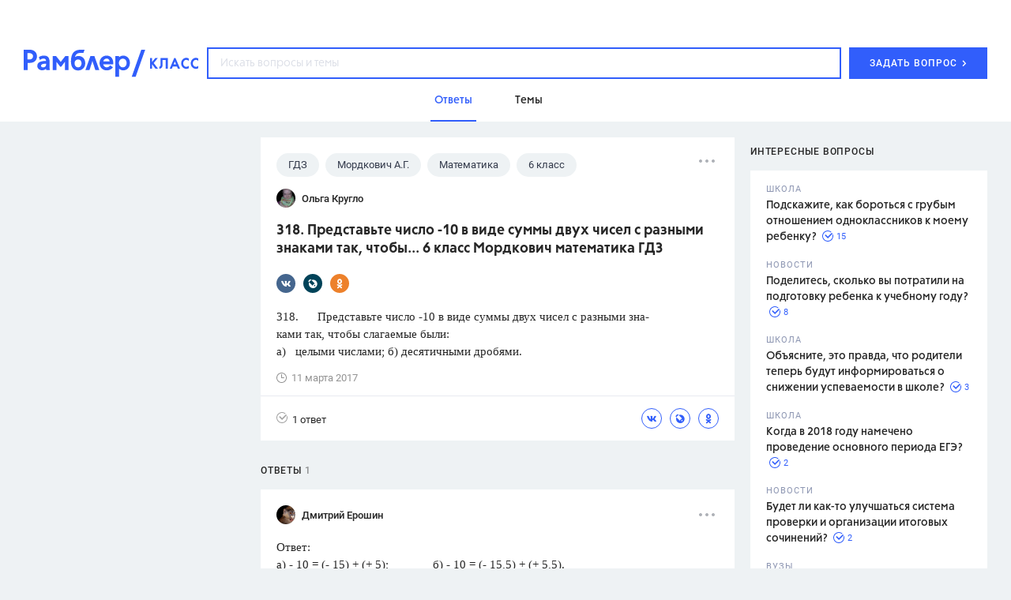

--- FILE ---
content_type: application/javascript; charset=utf-8
request_url: https://class.rambler.ru/assets/front/00ce3da9b485f2f947a2.vendors.js
body_size: 66009
content:
!function(t){function n(r){if(e[r])return e[r].exports;var i=e[r]={exports:{},id:r,loaded:!1};return t[r].call(i.exports,i,i.exports,n),i.loaded=!0,i.exports}var r=window.webpackJsonp;window.webpackJsonp=function(o,u){for(var c,f,a=0,s=[];a<o.length;a++)f=o[a],i[f]&&s.push.apply(s,i[f]),i[f]=0;for(c in u)t[c]=u[c];for(r&&r(o,u);s.length;)s.shift().call(null,n);if(u[0])return e[0]=0,n(0)};var e={},i={0:0};return n.e=function(t,r){if(0===i[t])return r.call(null,n);if(void 0!==i[t])i[t].push(r);else{i[t]=[r];var e=document.getElementsByTagName("head")[0],o=document.createElement("script");o.type="text/javascript",o.charset="utf-8",o.async=!0,o.src=n.p+""+{1:"b8466d943b00a2aa0302"}[t]+".00ce3da9b485f2f947a2."+t+".js",e.appendChild(o)}},n.m=t,n.c=e,n.p="/assets/front/",n(0)}([function(t,n,r){r(112),r(427),r(420),t.exports=r(443)},function(t,n,r){var e=r(4),i=r(22),o=r(13),u=r(14),c=r(23),f="prototype",a=function(t,n,r){var s,l,h,p,v=t&a.F,d=t&a.G,g=t&a.S,y=t&a.P,_=t&a.B,b=d?e:g?e[n]||(e[n]={}):(e[n]||{})[f],m=d?i:i[n]||(i[n]={}),w=m[f]||(m[f]={});d&&(r=n);for(s in r)l=!v&&b&&void 0!==b[s],h=(l?b:r)[s],p=_&&l?c(h,e):y&&"function"==typeof h?c(Function.call,h):h,b&&u(b,s,h,t&a.U),m[s]!=h&&o(m,s,p),y&&w[s]!=h&&(w[s]=h)};e.core=i,a.F=1,a.G=2,a.S=4,a.P=8,a.B=16,a.W=32,a.U=64,a.R=128,t.exports=a},,function(t,n,r){var e=r(6);t.exports=function(t){if(!e(t))throw TypeError(t+" is not an object!");return t}},function(t,n){var r=t.exports="undefined"!=typeof window&&window.Math==Math?window:"undefined"!=typeof self&&self.Math==Math?self:Function("return this")();"number"==typeof __g&&(__g=r)},function(t,n){t.exports=function(t){try{return!!t()}catch(n){return!0}}},function(t,n){t.exports=function(t){return"object"==typeof t?null!==t:"function"==typeof t}},function(t,n,r){var e=r(56)("wks"),i=r(45),o=r(4).Symbol,u="function"==typeof o,c=t.exports=function(t){return e[t]||(e[t]=u&&o[t]||(u?o:i)("Symbol."+t))};c.store=e},function(t,n,r){var e=r(25),i=Math.min;t.exports=function(t){return t>0?i(e(t),9007199254740991):0}},function(t,n,r){t.exports=!r(5)(function(){return 7!=Object.defineProperty({},"a",{get:function(){return 7}}).a})},function(t,n,r){var e=r(3),i=r(122),o=r(30),u=Object.defineProperty;n.f=r(9)?Object.defineProperty:function(t,n,r){if(e(t),n=o(n,!0),e(r),i)try{return u(t,n,r)}catch(c){}if("get"in r||"set"in r)throw TypeError("Accessors not supported!");return"value"in r&&(t[n]=r.value),t}},function(t,n,r){var e=r(28);t.exports=function(t){return Object(e(t))}},function(t,n){t.exports=function(t){if("function"!=typeof t)throw TypeError(t+" is not a function!");return t}},function(t,n,r){var e=r(10),i=r(41);t.exports=r(9)?function(t,n,r){return e.f(t,n,i(1,r))}:function(t,n,r){return t[n]=r,t}},function(t,n,r){var e=r(4),i=r(13),o=r(17),u=r(45)("src"),c=r(225),f="toString",a=(""+c).split(f);r(22).inspectSource=function(t){return c.call(t)},(t.exports=function(t,n,r,c){var f="function"==typeof r;f&&(o(r,"name")||i(r,"name",n)),t[n]!==r&&(f&&(o(r,u)||i(r,u,t[n]?""+t[n]:a.join(String(n)))),t===e?t[n]=r:c?t[n]?t[n]=r:i(t,n,r):(delete t[n],i(t,n,r)))})(Function.prototype,f,function(){return"function"==typeof this&&this[u]||c.call(this)})},function(t,n,r){var e=r(1),i=r(5),o=r(28),u=/"/g,c=function(t,n,r,e){var i=String(o(t)),c="<"+n;return""!==r&&(c+=" "+r+'="'+String(e).replace(u,"&quot;")+'"'),c+">"+i+"</"+n+">"};t.exports=function(t,n){var r={};r[t]=n(c),e(e.P+e.F*i(function(){var n=""[t]('"');return n!==n.toLowerCase()||n.split('"').length>3}),"String",r)}},,function(t,n){var r={}.hasOwnProperty;t.exports=function(t,n){return r.call(t,n)}},function(t,n,r){var e=r(55),i=r(41),o=r(20),u=r(30),c=r(17),f=r(122),a=Object.getOwnPropertyDescriptor;n.f=r(9)?a:function(t,n){if(t=o(t),n=u(n,!0),f)try{return a(t,n)}catch(r){}if(c(t,n))return i(!e.f.call(t,n),t[n])}},function(t,n,r){var e=r(17),i=r(11),o=r(94)("IE_PROTO"),u=Object.prototype;t.exports=Object.getPrototypeOf||function(t){return t=i(t),e(t,o)?t[o]:"function"==typeof t.constructor&&t instanceof t.constructor?t.constructor.prototype:t instanceof Object?u:null}},function(t,n,r){var e=r(54),i=r(28);t.exports=function(t){return e(i(t))}},function(t,n){var r={}.toString;t.exports=function(t){return r.call(t).slice(8,-1)}},function(t,n){var r=t.exports={version:"2.6.12"};"number"==typeof __e&&(__e=r)},function(t,n,r){var e=r(12);t.exports=function(t,n,r){if(e(t),void 0===n)return t;switch(r){case 1:return function(r){return t.call(n,r)};case 2:return function(r,e){return t.call(n,r,e)};case 3:return function(r,e,i){return t.call(n,r,e,i)}}return function(){return t.apply(n,arguments)}}},function(t,n,r){"use strict";var e=r(5);t.exports=function(t,n){return!!t&&e(function(){n?t.call(null,function(){},1):t.call(null)})}},function(t,n){var r=Math.ceil,e=Math.floor;t.exports=function(t){return isNaN(t=+t)?0:(t>0?e:r)(t)}},,function(t,n,r){var e=r(23),i=r(54),o=r(11),u=r(8),c=r(78);t.exports=function(t,n){var r=1==t,f=2==t,a=3==t,s=4==t,l=6==t,h=5==t||l,p=n||c;return function(n,c,v){for(var d,g,y=o(n),_=i(y),b=e(c,v,3),m=u(_.length),w=0,x=r?p(n,m):f?p(n,0):void 0;m>w;w++)if((h||w in _)&&(d=_[w],g=b(d,w,y),t))if(r)x[w]=g;else if(g)switch(t){case 3:return!0;case 5:return d;case 6:return w;case 2:x.push(d)}else if(s)return!1;return l?-1:a||s?s:x}}},function(t,n){t.exports=function(t){if(void 0==t)throw TypeError("Can't call method on  "+t);return t}},function(t,n,r){var e=r(1),i=r(22),o=r(5);t.exports=function(t,n){var r=(i.Object||{})[t]||Object[t],u={};u[t]=n(r),e(e.S+e.F*o(function(){r(1)}),"Object",u)}},function(t,n,r){var e=r(6);t.exports=function(t,n){if(!e(t))return t;var r,i;if(n&&"function"==typeof(r=t.toString)&&!e(i=r.call(t)))return i;if("function"==typeof(r=t.valueOf)&&!e(i=r.call(t)))return i;if(!n&&"function"==typeof(r=t.toString)&&!e(i=r.call(t)))return i;throw TypeError("Can't convert object to primitive value")}},function(t,n,r){var e=r(144),i=r(1),o=r(56)("metadata"),u=o.store||(o.store=new(r(148))),c=function(t,n,r){var i=u.get(t);if(!i){if(!r)return;u.set(t,i=new e)}var o=i.get(n);if(!o){if(!r)return;i.set(n,o=new e)}return o},f=function(t,n,r){var e=c(n,r,!1);return void 0!==e&&e.has(t)},a=function(t,n,r){var e=c(n,r,!1);return void 0===e?void 0:e.get(t)},s=function(t,n,r,e){c(r,e,!0).set(t,n)},l=function(t,n){var r=c(t,n,!1),e=[];return r&&r.forEach(function(t,n){e.push(n)}),e},h=function(t){return void 0===t||"symbol"==typeof t?t:String(t)},p=function(t){i(i.S,"Reflect",t)};t.exports={store:u,map:c,has:f,get:a,set:s,keys:l,key:h,exp:p}},function(t,n,r){"use strict";if(r(9)){var e=r(34),i=r(4),o=r(5),u=r(1),c=r(71),f=r(99),a=r(23),s=r(36),l=r(41),h=r(13),p=r(42),v=r(25),d=r(8),g=r(142),y=r(44),_=r(30),b=r(17),m=r(49),w=r(6),x=r(11),S=r(85),E=r(38),O=r(19),A=r(39).f,j=r(101),M=r(45),P=r(7),I=r(27),R=r(59),T=r(57),F=r(102),k=r(50),L=r(64),N=r(43),C=r(77),U=r(114),D=r(10),B=r(18),W=D.f,z=B.f,G=i.RangeError,$=i.TypeError,V=i.Uint8Array,q="ArrayBuffer",H="Shared"+q,K="BYTES_PER_ELEMENT",Y="prototype",J=Array[Y],Z=f.ArrayBuffer,X=f.DataView,Q=I(0),tt=I(2),nt=I(3),rt=I(4),et=I(5),it=I(6),ot=R(!0),ut=R(!1),ct=F.values,ft=F.keys,at=F.entries,st=J.lastIndexOf,lt=J.reduce,ht=J.reduceRight,pt=J.join,vt=J.sort,dt=J.slice,gt=J.toString,yt=J.toLocaleString,_t=P("iterator"),bt=P("toStringTag"),mt=M("typed_constructor"),wt=M("def_constructor"),xt=c.CONSTR,St=c.TYPED,Et=c.VIEW,Ot="Wrong length!",At=I(1,function(t,n){return Rt(T(t,t[wt]),n)}),jt=o(function(){return 1===new V(new Uint16Array([1]).buffer)[0]}),Mt=!!V&&!!V[Y].set&&o(function(){new V(1).set({})}),Pt=function(t,n){var r=v(t);if(r<0||r%n)throw G("Wrong offset!");return r},It=function(t){if(w(t)&&St in t)return t;throw $(t+" is not a typed array!")},Rt=function(t,n){if(!(w(t)&&mt in t))throw $("It is not a typed array constructor!");return new t(n)},Tt=function(t,n){return Ft(T(t,t[wt]),n)},Ft=function(t,n){for(var r=0,e=n.length,i=Rt(t,e);e>r;)i[r]=n[r++];return i},kt=function(t,n,r){W(t,n,{get:function(){return this._d[r]}})},Lt=function(t){var n,r,e,i,o,u,c=x(t),f=arguments.length,s=f>1?arguments[1]:void 0,l=void 0!==s,h=j(c);if(void 0!=h&&!S(h)){for(u=h.call(c),e=[],n=0;!(o=u.next()).done;n++)e.push(o.value);c=e}for(l&&f>2&&(s=a(s,arguments[2],2)),n=0,r=d(c.length),i=Rt(this,r);r>n;n++)i[n]=l?s(c[n],n):c[n];return i},Nt=function(){for(var t=0,n=arguments.length,r=Rt(this,n);n>t;)r[t]=arguments[t++];return r},Ct=!!V&&o(function(){yt.call(new V(1))}),Ut=function(){return yt.apply(Ct?dt.call(It(this)):It(this),arguments)},Dt={copyWithin:function(t,n){return U.call(It(this),t,n,arguments.length>2?arguments[2]:void 0)},every:function(t){return rt(It(this),t,arguments.length>1?arguments[1]:void 0)},fill:function(t){return C.apply(It(this),arguments)},filter:function(t){return Tt(this,tt(It(this),t,arguments.length>1?arguments[1]:void 0))},find:function(t){return et(It(this),t,arguments.length>1?arguments[1]:void 0)},findIndex:function(t){return it(It(this),t,arguments.length>1?arguments[1]:void 0)},forEach:function(t){Q(It(this),t,arguments.length>1?arguments[1]:void 0)},indexOf:function(t){return ut(It(this),t,arguments.length>1?arguments[1]:void 0)},includes:function(t){return ot(It(this),t,arguments.length>1?arguments[1]:void 0)},join:function(t){return pt.apply(It(this),arguments)},lastIndexOf:function(t){return st.apply(It(this),arguments)},map:function(t){return At(It(this),t,arguments.length>1?arguments[1]:void 0)},reduce:function(t){return lt.apply(It(this),arguments)},reduceRight:function(t){return ht.apply(It(this),arguments)},reverse:function(){for(var t,n=this,r=It(n).length,e=Math.floor(r/2),i=0;i<e;)t=n[i],n[i++]=n[--r],n[r]=t;return n},some:function(t){return nt(It(this),t,arguments.length>1?arguments[1]:void 0)},sort:function(t){return vt.call(It(this),t)},subarray:function(t,n){var r=It(this),e=r.length,i=y(t,e);return new(T(r,r[wt]))(r.buffer,r.byteOffset+i*r.BYTES_PER_ELEMENT,d((void 0===n?e:y(n,e))-i))}},Bt=function(t,n){return Tt(this,dt.call(It(this),t,n))},Wt=function(t){It(this);var n=Pt(arguments[1],1),r=this.length,e=x(t),i=d(e.length),o=0;if(i+n>r)throw G(Ot);for(;o<i;)this[n+o]=e[o++]},zt={entries:function(){return at.call(It(this))},keys:function(){return ft.call(It(this))},values:function(){return ct.call(It(this))}},Gt=function(t,n){return w(t)&&t[St]&&"symbol"!=typeof n&&n in t&&String(+n)==String(n)},$t=function(t,n){return Gt(t,n=_(n,!0))?l(2,t[n]):z(t,n)},Vt=function(t,n,r){return!(Gt(t,n=_(n,!0))&&w(r)&&b(r,"value"))||b(r,"get")||b(r,"set")||r.configurable||b(r,"writable")&&!r.writable||b(r,"enumerable")&&!r.enumerable?W(t,n,r):(t[n]=r.value,t)};xt||(B.f=$t,D.f=Vt),u(u.S+u.F*!xt,"Object",{getOwnPropertyDescriptor:$t,defineProperty:Vt}),o(function(){gt.call({})})&&(gt=yt=function(){return pt.call(this)});var qt=p({},Dt);p(qt,zt),h(qt,_t,zt.values),p(qt,{slice:Bt,set:Wt,constructor:function(){},toString:gt,toLocaleString:Ut}),kt(qt,"buffer","b"),kt(qt,"byteOffset","o"),kt(qt,"byteLength","l"),kt(qt,"length","e"),W(qt,bt,{get:function(){return this[St]}}),t.exports=function(t,n,r,f){f=!!f;var a=t+(f?"Clamped":"")+"Array",l="get"+t,p="set"+t,v=i[a],y=v||{},_=v&&O(v),b=!v||!c.ABV,x={},S=v&&v[Y],j=function(t,r){var e=t._d;return e.v[l](r*n+e.o,jt)},M=function(t,r,e){var i=t._d;f&&(e=(e=Math.round(e))<0?0:e>255?255:255&e),i.v[p](r*n+i.o,e,jt)},P=function(t,n){W(t,n,{get:function(){return j(this,n)},set:function(t){return M(this,n,t)},enumerable:!0})};b?(v=r(function(t,r,e,i){s(t,v,a,"_d");var o,u,c,f,l=0,p=0;if(w(r)){if(!(r instanceof Z||(f=m(r))==q||f==H))return St in r?Ft(v,r):Lt.call(v,r);o=r,p=Pt(e,n);var y=r.byteLength;if(void 0===i){if(y%n)throw G(Ot);if(u=y-p,u<0)throw G(Ot)}else if(u=d(i)*n,u+p>y)throw G(Ot);c=u/n}else c=g(r),u=c*n,o=new Z(u);for(h(t,"_d",{b:o,o:p,l:u,e:c,v:new X(o)});l<c;)P(t,l++)}),S=v[Y]=E(qt),h(S,"constructor",v)):o(function(){v(1)})&&o(function(){new v((-1))})&&L(function(t){new v,new v(null),new v(1.5),new v(t)},!0)||(v=r(function(t,r,e,i){s(t,v,a);var o;return w(r)?r instanceof Z||(o=m(r))==q||o==H?void 0!==i?new y(r,Pt(e,n),i):void 0!==e?new y(r,Pt(e,n)):new y(r):St in r?Ft(v,r):Lt.call(v,r):new y(g(r))}),Q(_!==Function.prototype?A(y).concat(A(_)):A(y),function(t){t in v||h(v,t,y[t])}),v[Y]=S,e||(S.constructor=v));var I=S[_t],R=!!I&&("values"==I.name||void 0==I.name),T=zt.values;h(v,mt,!0),h(S,St,a),h(S,Et,!0),h(S,wt,v),(f?new v(1)[bt]==a:bt in S)||W(S,bt,{get:function(){return a}}),x[a]=v,u(u.G+u.W+u.F*(v!=y),x),u(u.S,a,{BYTES_PER_ELEMENT:n}),u(u.S+u.F*o(function(){y.of.call(v,1)}),a,{from:Lt,of:Nt}),K in S||h(S,K,n),u(u.P,a,Dt),N(a),u(u.P+u.F*Mt,a,{set:Wt}),u(u.P+u.F*!R,a,zt),e||S.toString==gt||(S.toString=gt),u(u.P+u.F*o(function(){new v(1).slice()}),a,{slice:Bt}),u(u.P+u.F*(o(function(){return[1,2].toLocaleString()!=new v([1,2]).toLocaleString()})||!o(function(){S.toLocaleString.call([1,2])})),a,{toLocaleString:Ut}),k[a]=R?I:T,e||R||h(S,_t,T)}}else t.exports=function(){}},function(t,n,r){var e=r(7)("unscopables"),i=Array.prototype;void 0==i[e]&&r(13)(i,e,{}),t.exports=function(t){i[e][t]=!0}},function(t,n){t.exports=!1},function(t,n,r){var e=r(45)("meta"),i=r(6),o=r(17),u=r(10).f,c=0,f=Object.isExtensible||function(){return!0},a=!r(5)(function(){return f(Object.preventExtensions({}))}),s=function(t){u(t,e,{value:{i:"O"+ ++c,w:{}}})},l=function(t,n){if(!i(t))return"symbol"==typeof t?t:("string"==typeof t?"S":"P")+t;if(!o(t,e)){if(!f(t))return"F";if(!n)return"E";s(t)}return t[e].i},h=function(t,n){if(!o(t,e)){if(!f(t))return!0;if(!n)return!1;s(t)}return t[e].w},p=function(t){return a&&v.NEED&&f(t)&&!o(t,e)&&s(t),t},v=t.exports={KEY:e,NEED:!1,fastKey:l,getWeak:h,onFreeze:p}},function(t,n){t.exports=function(t,n,r,e){if(!(t instanceof n)||void 0!==e&&e in t)throw TypeError(r+": incorrect invocation!");return t}},function(t,n,r){var e=r(23),i=r(125),o=r(85),u=r(3),c=r(8),f=r(101),a={},s={},n=t.exports=function(t,n,r,l,h){var p,v,d,g,y=h?function(){return t}:f(t),_=e(r,l,n?2:1),b=0;if("function"!=typeof y)throw TypeError(t+" is not iterable!");if(o(y)){for(p=c(t.length);p>b;b++)if(g=n?_(u(v=t[b])[0],v[1]):_(t[b]),g===a||g===s)return g}else for(d=y.call(t);!(v=d.next()).done;)if(g=i(d,_,v.value,n),g===a||g===s)return g};n.BREAK=a,n.RETURN=s},function(t,n,r){var e=r(3),i=r(131),o=r(81),u=r(94)("IE_PROTO"),c=function(){},f="prototype",a=function(){var t,n=r(80)("iframe"),e=o.length,i="<",u=">";for(n.style.display="none",r(83).appendChild(n),n.src="javascript:",t=n.contentWindow.document,t.open(),t.write(i+"script"+u+"document.F=Object"+i+"/script"+u),t.close(),a=t.F;e--;)delete a[f][o[e]];return a()};t.exports=Object.create||function(t,n){var r;return null!==t?(c[f]=e(t),r=new c,c[f]=null,r[u]=t):r=a(),void 0===n?r:i(r,n)}},function(t,n,r){var e=r(133),i=r(81).concat("length","prototype");n.f=Object.getOwnPropertyNames||function(t){return e(t,i)}},function(t,n,r){var e=r(133),i=r(81);t.exports=Object.keys||function(t){return e(t,i)}},function(t,n){t.exports=function(t,n){return{enumerable:!(1&t),configurable:!(2&t),writable:!(4&t),value:n}}},function(t,n,r){var e=r(14);t.exports=function(t,n,r){for(var i in n)e(t,i,n[i],r);return t}},function(t,n,r){"use strict";var e=r(4),i=r(10),o=r(9),u=r(7)("species");t.exports=function(t){var n=e[t];o&&n&&!n[u]&&i.f(n,u,{configurable:!0,get:function(){return this}})}},function(t,n,r){var e=r(25),i=Math.max,o=Math.min;t.exports=function(t,n){return t=e(t),t<0?i(t+n,0):o(t,n)}},function(t,n){var r=0,e=Math.random();t.exports=function(t){return"Symbol(".concat(void 0===t?"":t,")_",(++r+e).toString(36))}},function(t,n,r){var e=r(6);t.exports=function(t,n){if(!e(t)||t._t!==n)throw TypeError("Incompatible receiver, "+n+" required!");return t}},,,function(t,n,r){var e=r(21),i=r(7)("toStringTag"),o="Arguments"==e(function(){return arguments}()),u=function(t,n){try{return t[n]}catch(r){}};t.exports=function(t){var n,r,c;return void 0===t?"Undefined":null===t?"Null":"string"==typeof(r=u(n=Object(t),i))?r:o?e(n):"Object"==(c=e(n))&&"function"==typeof n.callee?"Arguments":c}},function(t,n){t.exports={}},function(t,n,r){var e=r(10).f,i=r(17),o=r(7)("toStringTag");t.exports=function(t,n,r){t&&!i(t=r?t:t.prototype,o)&&e(t,o,{configurable:!0,value:n})}},function(t,n,r){var e=r(1),i=r(28),o=r(5),u=r(97),c="["+u+"]",f="​",a=RegExp("^"+c+c+"*"),s=RegExp(c+c+"*$"),l=function(t,n,r){var i={},c=o(function(){return!!u[t]()||f[t]()!=f}),a=i[t]=c?n(h):u[t];r&&(i[r]=a),e(e.P+e.F*c,"String",i)},h=l.trim=function(t,n){return t=String(i(t)),1&n&&(t=t.replace(a,"")),2&n&&(t=t.replace(s,"")),t};t.exports=l},function(t,n,r){"use strict";var e=r(3);t.exports=function(){var t=e(this),n="";return t.global&&(n+="g"),t.ignoreCase&&(n+="i"),t.multiline&&(n+="m"),t.unicode&&(n+="u"),t.sticky&&(n+="y"),n}},function(t,n,r){var e=r(21);t.exports=Object("z").propertyIsEnumerable(0)?Object:function(t){return"String"==e(t)?t.split(""):Object(t)}},function(t,n){n.f={}.propertyIsEnumerable},function(t,n,r){var e=r(22),i=r(4),o="__core-js_shared__",u=i[o]||(i[o]={});(t.exports=function(t,n){return u[t]||(u[t]=void 0!==n?n:{})})("versions",[]).push({version:e.version,mode:r(34)?"pure":"global",copyright:"© 2020 Denis Pushkarev (zloirock.ru)"})},function(t,n,r){var e=r(3),i=r(12),o=r(7)("species");t.exports=function(t,n){var r,u=e(t).constructor;return void 0===u||void 0==(r=e(u)[o])?n:i(r)}},,function(t,n,r){var e=r(20),i=r(8),o=r(44);t.exports=function(t){return function(n,r,u){var c,f=e(n),a=i(f.length),s=o(u,a);if(t&&r!=r){for(;a>s;)if(c=f[s++],c!=c)return!0}else for(;a>s;s++)if((t||s in f)&&f[s]===r)return t||s||0;return!t&&-1}}},function(t,n,r){"use strict";var e=r(4),i=r(1),o=r(14),u=r(42),c=r(35),f=r(37),a=r(36),s=r(6),l=r(5),h=r(64),p=r(51),v=r(84);t.exports=function(t,n,r,d,g,y){var _=e[t],b=_,m=g?"set":"add",w=b&&b.prototype,x={},S=function(t){var n=w[t];o(w,t,"delete"==t?function(t){return!(y&&!s(t))&&n.call(this,0===t?0:t)}:"has"==t?function(t){return!(y&&!s(t))&&n.call(this,0===t?0:t)}:"get"==t?function(t){return y&&!s(t)?void 0:n.call(this,0===t?0:t)}:"add"==t?function(t){return n.call(this,0===t?0:t),this}:function(t,r){return n.call(this,0===t?0:t,r),this})};if("function"==typeof b&&(y||w.forEach&&!l(function(){(new b).entries().next()}))){var E=new b,O=E[m](y?{}:-0,1)!=E,A=l(function(){E.has(1)}),j=h(function(t){new b(t)}),M=!y&&l(function(){for(var t=new b,n=5;n--;)t[m](n,n);return!t.has(-0)});j||(b=n(function(n,r){a(n,b,t);var e=v(new _,n,b);return void 0!=r&&f(r,g,e[m],e),e}),b.prototype=w,w.constructor=b),(A||M)&&(S("delete"),S("has"),g&&S("get")),(M||O)&&S(m),y&&w.clear&&delete w.clear}else b=d.getConstructor(n,t,g,m),u(b.prototype,r),c.NEED=!0;return p(b,t),x[t]=b,i(i.G+i.W+i.F*(b!=_),x),y||d.setStrong(b,t,g),b}},function(t,n,r){"use strict";r(145);var e=r(14),i=r(13),o=r(5),u=r(28),c=r(7),f=r(92),a=c("species"),s=!o(function(){var t=/./;return t.exec=function(){var t=[];return t.groups={a:"7"},t},"7"!=="".replace(t,"$<a>")}),l=function(){var t=/(?:)/,n=t.exec;t.exec=function(){return n.apply(this,arguments)};var r="ab".split(t);return 2===r.length&&"a"===r[0]&&"b"===r[1]}();t.exports=function(t,n,r){var h=c(t),p=!o(function(){var n={};return n[h]=function(){return 7},7!=""[t](n)}),v=p?!o(function(){var n=!1,r=/a/;return r.exec=function(){return n=!0,null},"split"===t&&(r.constructor={},r.constructor[a]=function(){return r}),r[h](""),!n}):void 0;if(!p||!v||"replace"===t&&!s||"split"===t&&!l){var d=/./[h],g=r(u,h,""[t],function(t,n,r,e,i){return n.exec===f?p&&!i?{done:!0,value:d.call(n,r,e)}:{done:!0,value:t.call(r,n,e)}:{done:!1}}),y=g[0],_=g[1];e(String.prototype,t,y),i(RegExp.prototype,h,2==n?function(t,n){return _.call(t,this,n)}:function(t){return _.call(t,this)})}}},function(t,n,r){var e=r(21);t.exports=Array.isArray||function(t){return"Array"==e(t)}},function(t,n,r){var e=r(6),i=r(21),o=r(7)("match");t.exports=function(t){var n;return e(t)&&(void 0!==(n=t[o])?!!n:"RegExp"==i(t))}},function(t,n,r){var e=r(7)("iterator"),i=!1;try{var o=[7][e]();o["return"]=function(){i=!0},Array.from(o,function(){throw 2})}catch(u){}t.exports=function(t,n){if(!n&&!i)return!1;var r=!1;try{var o=[7],u=o[e]();u.next=function(){return{done:r=!0}},o[e]=function(){return u},t(o)}catch(c){}return r}},function(t,n,r){"use strict";t.exports=r(34)||!r(5)(function(){var t=Math.random();__defineSetter__.call(null,t,function(){}),delete r(4)[t]})},function(t,n){n.f=Object.getOwnPropertySymbols},function(t,n,r){"use strict";var e=r(49),i=RegExp.prototype.exec;t.exports=function(t,n){var r=t.exec;if("function"==typeof r){var o=r.call(t,n);if("object"!=typeof o)throw new TypeError("RegExp exec method returned something other than an Object or null");return o}if("RegExp"!==e(t))throw new TypeError("RegExp#exec called on incompatible receiver");return i.call(t,n)}},function(t,n,r){"use strict";var e=r(1),i=r(12),o=r(23),u=r(37);t.exports=function(t){e(e.S,t,{from:function(t){var n,r,e,c,f=arguments[1];return i(this),n=void 0!==f,n&&i(f),void 0==t?new this:(r=[],n?(e=0,c=o(f,arguments[2],2),u(t,!1,function(t){r.push(c(t,e++))})):u(t,!1,r.push,r),new this(r))}})}},function(t,n,r){"use strict";var e=r(1);t.exports=function(t){e(e.S,t,{of:function(){for(var t=arguments.length,n=new Array(t);t--;)n[t]=arguments[t];return new this(n)}})}},function(t,n,r){var e=r(25),i=r(28);t.exports=function(t){return function(n,r){var o,u,c=String(i(n)),f=e(r),a=c.length;return f<0||f>=a?t?"":void 0:(o=c.charCodeAt(f),o<55296||o>56319||f+1===a||(u=c.charCodeAt(f+1))<56320||u>57343?t?c.charAt(f):o:t?c.slice(f,f+2):(o-55296<<10)+(u-56320)+65536)}}},function(t,n,r){for(var e,i=r(4),o=r(13),u=r(45),c=u("typed_array"),f=u("view"),a=!(!i.ArrayBuffer||!i.DataView),s=a,l=0,h=9,p="Int8Array,Uint8Array,Uint8ClampedArray,Int16Array,Uint16Array,Int32Array,Uint32Array,Float32Array,Float64Array".split(",");l<h;)(e=i[p[l++]])?(o(e.prototype,c,!0),o(e.prototype,f,!0)):s=!1;t.exports={ABV:a,CONSTR:s,TYPED:c,VIEW:f}},function(t,n,r){var e=r(4),i=e.navigator;t.exports=i&&i.userAgent||""},function(t,n,r){(function(n,r){(function(){/*!
	 * @overview es6-promise - a tiny implementation of Promises/A+.
	 * @copyright Copyright (c) 2014 Yehuda Katz, Tom Dale, Stefan Penner and contributors (Conversion to ES6 API by Jake Archibald)
	 * @license   Licensed under MIT license
	 *            See https://raw.githubusercontent.com/stefanpenner/es6-promise/master/LICENSE
	 * @version   v4.2.8+1e68dce6
	 */
!function(n,r){t.exports=r()}(this,function(){"use strict";function t(t){var n=typeof t;return null!==t&&("object"===n||"function"===n)}function e(t){return"function"==typeof t}function i(t){G=t}function o(t){$=t}function u(){return function(){return n.nextTick(l)}}function c(){return"undefined"!=typeof z?function(){z(l)}:s()}function f(){var t=0,n=new H(l),r=document.createTextNode("");return n.observe(r,{characterData:!0}),function(){r.data=t=++t%2}}function a(){var t=new MessageChannel;return t.port1.onmessage=l,function(){return t.port2.postMessage(0)}}function s(){var t=setTimeout;return function(){return t(l,1)}}function l(){for(var t=0;t<W;t+=2){var n=J[t],r=J[t+1];n(r),J[t]=void 0,J[t+1]=void 0}W=0}function h(){try{var t=Function("return this")().require("vertx");return z=t.runOnLoop||t.runOnContext,c()}catch(n){return s()}}function p(t,n){var r=this,e=new this.constructor(d);void 0===e[X]&&R(e);var i=r._state;if(i){var o=arguments[i-1];$(function(){return M(i,e,o,r._result)})}else A(r,e,t,n);return e}function v(t){var n=this;if(t&&"object"==typeof t&&t.constructor===n)return t;var r=new n(d);return x(r,t),r}function d(){}function g(){return new TypeError("You cannot resolve a promise with itself")}function y(){return new TypeError("A promises callback cannot return that same promise.")}function _(t,n,r,e){try{t.call(n,r,e)}catch(i){return i}}function b(t,n,r){$(function(t){var e=!1,i=_(r,n,function(r){e||(e=!0,n!==r?x(t,r):E(t,r))},function(n){e||(e=!0,O(t,n))},"Settle: "+(t._label||" unknown promise"));!e&&i&&(e=!0,O(t,i))},t)}function m(t,n){n._state===tt?E(t,n._result):n._state===nt?O(t,n._result):A(n,void 0,function(n){return x(t,n)},function(n){return O(t,n)})}function w(t,n,r){n.constructor===t.constructor&&r===p&&n.constructor.resolve===v?m(t,n):void 0===r?E(t,n):e(r)?b(t,n,r):E(t,n)}function x(n,r){if(n===r)O(n,g());else if(t(r)){var e=void 0;try{e=r.then}catch(i){return void O(n,i)}w(n,r,e)}else E(n,r)}function S(t){t._onerror&&t._onerror(t._result),j(t)}function E(t,n){t._state===Q&&(t._result=n,t._state=tt,0!==t._subscribers.length&&$(j,t))}function O(t,n){t._state===Q&&(t._state=nt,t._result=n,$(S,t))}function A(t,n,r,e){var i=t._subscribers,o=i.length;t._onerror=null,i[o]=n,i[o+tt]=r,i[o+nt]=e,0===o&&t._state&&$(j,t)}function j(t){var n=t._subscribers,r=t._state;if(0!==n.length){for(var e=void 0,i=void 0,o=t._result,u=0;u<n.length;u+=3)e=n[u],i=n[u+r],e?M(r,e,i,o):i(o);t._subscribers.length=0}}function M(t,n,r,i){var o=e(r),u=void 0,c=void 0,f=!0;if(o){try{u=r(i)}catch(a){f=!1,c=a}if(n===u)return void O(n,y())}else u=i;n._state!==Q||(o&&f?x(n,u):f===!1?O(n,c):t===tt?E(n,u):t===nt&&O(n,u))}function P(t,n){try{n(function(n){x(t,n)},function(n){O(t,n)})}catch(r){O(t,r)}}function I(){return rt++}function R(t){t[X]=rt++,t._state=void 0,t._result=void 0,t._subscribers=[]}function T(){return new Error("Array Methods must be provided an Array")}function F(t){return new et(this,t).promise}function k(t){var n=this;return new n(B(t)?function(r,e){for(var i=t.length,o=0;o<i;o++)n.resolve(t[o]).then(r,e)}:function(t,n){return n(new TypeError("You must pass an array to race."))})}function L(t){var n=this,r=new n(d);return O(r,t),r}function N(){throw new TypeError("You must pass a resolver function as the first argument to the promise constructor")}function C(){throw new TypeError("Failed to construct 'Promise': Please use the 'new' operator, this object constructor cannot be called as a function.")}function U(){var t=void 0;if("undefined"!=typeof r)t=r;else if("undefined"!=typeof self)t=self;else try{t=Function("return this")()}catch(n){throw new Error("polyfill failed because global object is unavailable in this environment")}var e=t.Promise;if(e){var i=null;try{i=Object.prototype.toString.call(e.resolve())}catch(n){}if("[object Promise]"===i&&!e.cast)return}t.Promise=it}var D=void 0;D=Array.isArray?Array.isArray:function(t){return"[object Array]"===Object.prototype.toString.call(t)};var B=D,W=0,z=void 0,G=void 0,$=function(t,n){J[W]=t,J[W+1]=n,W+=2,2===W&&(G?G(l):Z())},V="undefined"!=typeof window?window:void 0,q=V||{},H=q.MutationObserver||q.WebKitMutationObserver,K="undefined"==typeof self&&"undefined"!=typeof n&&"[object process]"==={}.toString.call(n),Y="undefined"!=typeof Uint8ClampedArray&&"undefined"!=typeof importScripts&&"undefined"!=typeof MessageChannel,J=new Array(1e3),Z=void 0;Z=K?u():H?f():Y?a():void 0===V?h():s();var X=Math.random().toString(36).substring(2),Q=void 0,tt=1,nt=2,rt=0,et=function(){function t(t,n){this._instanceConstructor=t,this.promise=new t(d),this.promise[X]||R(this.promise),B(n)?(this.length=n.length,this._remaining=n.length,this._result=new Array(this.length),0===this.length?E(this.promise,this._result):(this.length=this.length||0,this._enumerate(n),0===this._remaining&&E(this.promise,this._result))):O(this.promise,T())}return t.prototype._enumerate=function(t){for(var n=0;this._state===Q&&n<t.length;n++)this._eachEntry(t[n],n)},t.prototype._eachEntry=function(t,n){var r=this._instanceConstructor,e=r.resolve;if(e===v){var i=void 0,o=void 0,u=!1;try{i=t.then}catch(c){u=!0,o=c}if(i===p&&t._state!==Q)this._settledAt(t._state,n,t._result);else if("function"!=typeof i)this._remaining--,this._result[n]=t;else if(r===it){var f=new r(d);u?O(f,o):w(f,t,i),this._willSettleAt(f,n)}else this._willSettleAt(new r(function(n){return n(t)}),n)}else this._willSettleAt(e(t),n)},t.prototype._settledAt=function(t,n,r){var e=this.promise;e._state===Q&&(this._remaining--,t===nt?O(e,r):this._result[n]=r),0===this._remaining&&E(e,this._result)},t.prototype._willSettleAt=function(t,n){var r=this;A(t,void 0,function(t){return r._settledAt(tt,n,t)},function(t){return r._settledAt(nt,n,t)})},t}(),it=function(){function t(n){this[X]=I(),this._result=this._state=void 0,this._subscribers=[],d!==n&&("function"!=typeof n&&N(),this instanceof t?P(this,n):C())}return t.prototype["catch"]=function(t){return this.then(null,t)},t.prototype["finally"]=function(t){var n=this,r=n.constructor;return e(t)?n.then(function(n){return r.resolve(t()).then(function(){return n})},function(n){return r.resolve(t()).then(function(){throw n})}):n.then(t,t)},t}();return it.prototype.then=p,it.all=F,it.race=k,it.resolve=v,it.reject=L,it._setScheduler=i,it._setAsap=o,it._asap=$,it.polyfill=U,it.Promise=it,it}),t.exports=r.Promise}).call(r)}).call(n,r(104),function(){return this}())},,,function(t,n,r){"use strict";var e=r(70)(!0);t.exports=function(t,n,r){return n+(r?e(t,n).length:1)}},function(t,n,r){"use strict";var e=r(11),i=r(44),o=r(8);t.exports=function(t){for(var n=e(this),r=o(n.length),u=arguments.length,c=i(u>1?arguments[1]:void 0,r),f=u>2?arguments[2]:void 0,a=void 0===f?r:i(f,r);a>c;)n[c++]=t;return n}},function(t,n,r){var e=r(221);t.exports=function(t,n){return new(e(t))(n)}},function(t,n,r){"use strict";var e=r(10),i=r(41);t.exports=function(t,n,r){n in t?e.f(t,n,i(0,r)):t[n]=r}},function(t,n,r){var e=r(6),i=r(4).document,o=e(i)&&e(i.createElement);t.exports=function(t){return o?i.createElement(t):{}}},function(t,n){t.exports="constructor,hasOwnProperty,isPrototypeOf,propertyIsEnumerable,toLocaleString,toString,valueOf".split(",")},function(t,n,r){var e=r(7)("match");t.exports=function(t){var n=/./;try{"/./"[t](n)}catch(r){try{return n[e]=!1,!"/./"[t](n)}catch(i){}}return!0}},function(t,n,r){var e=r(4).document;t.exports=e&&e.documentElement},function(t,n,r){var e=r(6),i=r(93).set;t.exports=function(t,n,r){var o,u=n.constructor;return u!==r&&"function"==typeof u&&(o=u.prototype)!==r.prototype&&e(o)&&i&&i(t,o),t}},function(t,n,r){var e=r(50),i=r(7)("iterator"),o=Array.prototype;t.exports=function(t){return void 0!==t&&(e.Array===t||o[i]===t)}},function(t,n,r){"use strict";var e=r(38),i=r(41),o=r(51),u={};r(13)(u,r(7)("iterator"),function(){return this}),t.exports=function(t,n,r){t.prototype=e(u,{next:i(1,r)}),o(t,n+" Iterator")}},function(t,n,r){"use strict";var e=r(34),i=r(1),o=r(14),u=r(13),c=r(50),f=r(86),a=r(51),s=r(19),l=r(7)("iterator"),h=!([].keys&&"next"in[].keys()),p="@@iterator",v="keys",d="values",g=function(){return this};t.exports=function(t,n,r,y,_,b,m){f(r,n,y);var w,x,S,E=function(t){if(!h&&t in M)return M[t];switch(t){case v:return function(){return new r(this,t)};case d:return function(){return new r(this,t)}}return function(){return new r(this,t)}},O=n+" Iterator",A=_==d,j=!1,M=t.prototype,P=M[l]||M[p]||_&&M[_],I=P||E(_),R=_?A?E("entries"):I:void 0,T="Array"==n?M.entries||P:P;if(T&&(S=s(T.call(new t)),S!==Object.prototype&&S.next&&(a(S,O,!0),e||"function"==typeof S[l]||u(S,l,g))),A&&P&&P.name!==d&&(j=!0,I=function(){return P.call(this)}),e&&!m||!h&&!j&&M[l]||u(M,l,I),c[n]=I,c[O]=g,_)if(w={values:A?I:E(d),keys:b?I:E(v),entries:R},m)for(x in w)x in M||o(M,x,w[x]);else i(i.P+i.F*(h||j),n,w);return w}},function(t,n){var r=Math.expm1;t.exports=!r||r(10)>22025.465794806718||r(10)<22025.465794806718||r(-2e-17)!=-2e-17?function(t){return 0==(t=+t)?t:t>-1e-6&&t<1e-6?t+t*t/2:Math.exp(t)-1}:r},function(t,n){t.exports=Math.sign||function(t){return 0==(t=+t)||t!=t?t:t<0?-1:1}},function(t,n,r){var e=r(4),i=r(98).set,o=e.MutationObserver||e.WebKitMutationObserver,u=e.process,c=e.Promise,f="process"==r(21)(u);t.exports=function(){var t,n,r,a=function(){var e,i;for(f&&(e=u.domain)&&e.exit();t;){i=t.fn,t=t.next;try{i()}catch(o){throw t?r():n=void 0,o}}n=void 0,e&&e.enter()};if(f)r=function(){u.nextTick(a)};else if(!o||e.navigator&&e.navigator.standalone)if(c&&c.resolve){var s=c.resolve(void 0);r=function(){s.then(a)}}else r=function(){i.call(e,a)};else{var l=!0,h=document.createTextNode("");new o(a).observe(h,{characterData:!0}),r=function(){h.data=l=!l}}return function(e){var i={fn:e,next:void 0};n&&(n.next=i),t||(t=i,r()),n=i}}},function(t,n,r){"use strict";function e(t){var n,r;this.promise=new t(function(t,e){if(void 0!==n||void 0!==r)throw TypeError("Bad Promise constructor");n=t,r=e}),this.resolve=i(n),this.reject=i(r)}var i=r(12);t.exports.f=function(t){return new e(t)}},function(t,n,r){"use strict";var e=r(53),i=RegExp.prototype.exec,o=String.prototype.replace,u=i,c="lastIndex",f=function(){var t=/a/,n=/b*/g;return i.call(t,"a"),i.call(n,"a"),0!==t[c]||0!==n[c]}(),a=void 0!==/()??/.exec("")[1],s=f||a;s&&(u=function(t){var n,r,u,s,l=this;return a&&(r=new RegExp("^"+l.source+"$(?!\\s)",e.call(l))),f&&(n=l[c]),u=i.call(l,t),f&&u&&(l[c]=l.global?u.index+u[0].length:n),a&&u&&u.length>1&&o.call(u[0],r,function(){for(s=1;s<arguments.length-2;s++)void 0===arguments[s]&&(u[s]=void 0)}),u}),t.exports=u},function(t,n,r){var e=r(6),i=r(3),o=function(t,n){if(i(t),!e(n)&&null!==n)throw TypeError(n+": can't set as prototype!")};t.exports={set:Object.setPrototypeOf||("__proto__"in{}?function(t,n,e){try{e=r(23)(Function.call,r(18).f(Object.prototype,"__proto__").set,2),e(t,[]),n=!(t instanceof Array)}catch(i){n=!0}return function(t,r){return o(t,r),n?t.__proto__=r:e(t,r),t}}({},!1):void 0),check:o}},function(t,n,r){var e=r(56)("keys"),i=r(45);t.exports=function(t){return e[t]||(e[t]=i(t))}},function(t,n,r){var e=r(63),i=r(28);t.exports=function(t,n,r){if(e(n))throw TypeError("String#"+r+" doesn't accept regex!");return String(i(t))}},function(t,n,r){"use strict";var e=r(25),i=r(28);t.exports=function(t){var n=String(i(this)),r="",o=e(t);if(o<0||o==1/0)throw RangeError("Count can't be negative");for(;o>0;(o>>>=1)&&(n+=n))1&o&&(r+=n);return r}},function(t,n){t.exports="\t\n\x0B\f\r   ᠎             　\u2028\u2029\ufeff"},function(t,n,r){var e,i,o,u=r(23),c=r(123),f=r(83),a=r(80),s=r(4),l=s.process,h=s.setImmediate,p=s.clearImmediate,v=s.MessageChannel,d=s.Dispatch,g=0,y={},_="onreadystatechange",b=function(){var t=+this;if(y.hasOwnProperty(t)){var n=y[t];delete y[t],n()}},m=function(t){b.call(t.data)};h&&p||(h=function(t){for(var n=[],r=1;arguments.length>r;)n.push(arguments[r++]);return y[++g]=function(){c("function"==typeof t?t:Function(t),n)},e(g),g},p=function(t){delete y[t]},"process"==r(21)(l)?e=function(t){l.nextTick(u(b,t,1))}:d&&d.now?e=function(t){d.now(u(b,t,1))}:v?(i=new v,o=i.port2,i.port1.onmessage=m,e=u(o.postMessage,o,1)):s.addEventListener&&"function"==typeof postMessage&&!s.importScripts?(e=function(t){s.postMessage(t+"","*")},s.addEventListener("message",m,!1)):e=_ in a("script")?function(t){f.appendChild(a("script"))[_]=function(){f.removeChild(this),b.call(t)}}:function(t){setTimeout(u(b,t,1),0)}),t.exports={set:h,clear:p}},function(t,n,r){"use strict";function e(t,n,r){var e,i,o,u=new Array(r),c=8*r-n-1,f=(1<<c)-1,a=f>>1,s=23===n?W(2,-24)-W(2,-77):0,l=0,h=t<0||0===t&&1/t<0?1:0;for(t=B(t),t!=t||t===U?(i=t!=t?1:0,e=f):(e=z(G(t)/$),t*(o=W(2,-e))<1&&(e--,o*=2),t+=e+a>=1?s/o:s*W(2,1-a),t*o>=2&&(e++,o/=2),e+a>=f?(i=0,e=f):e+a>=1?(i=(t*o-1)*W(2,n),e+=a):(i=t*W(2,a-1)*W(2,n),e=0));n>=8;u[l++]=255&i,i/=256,n-=8);for(e=e<<n|i,c+=n;c>0;u[l++]=255&e,e/=256,c-=8);return u[--l]|=128*h,u}function i(t,n,r){var e,i=8*r-n-1,o=(1<<i)-1,u=o>>1,c=i-7,f=r-1,a=t[f--],s=127&a;for(a>>=7;c>0;s=256*s+t[f],f--,c-=8);for(e=s&(1<<-c)-1,s>>=-c,c+=n;c>0;e=256*e+t[f],f--,c-=8);if(0===s)s=1-u;else{if(s===o)return e?NaN:a?-U:U;e+=W(2,n),s-=u}return(a?-1:1)*e*W(2,s-n)}function o(t){return t[3]<<24|t[2]<<16|t[1]<<8|t[0]}function u(t){return[255&t]}function c(t){return[255&t,t>>8&255]}function f(t){return[255&t,t>>8&255,t>>16&255,t>>24&255]}function a(t){return e(t,52,8)}function s(t){return e(t,23,4)}function l(t,n,r){A(t[R],n,{get:function(){return this[r]}})}function h(t,n,r,e){var i=+r,o=E(i);if(o+n>t[Y])throw C(F);var u=t[K]._b,c=o+t[J],f=u.slice(c,c+n);return e?f:f.reverse()}function p(t,n,r,e,i,o){var u=+r,c=E(u);if(c+n>t[Y])throw C(F);for(var f=t[K]._b,a=c+t[J],s=e(+i),l=0;l<n;l++)f[a+l]=s[o?l:n-l-1]}var v=r(4),d=r(9),g=r(34),y=r(71),_=r(13),b=r(42),m=r(5),w=r(36),x=r(25),S=r(8),E=r(142),O=r(39).f,A=r(10).f,j=r(77),M=r(51),P="ArrayBuffer",I="DataView",R="prototype",T="Wrong length!",F="Wrong index!",k=v[P],L=v[I],N=v.Math,C=v.RangeError,U=v.Infinity,D=k,B=N.abs,W=N.pow,z=N.floor,G=N.log,$=N.LN2,V="buffer",q="byteLength",H="byteOffset",K=d?"_b":V,Y=d?"_l":q,J=d?"_o":H;if(y.ABV){if(!m(function(){k(1)})||!m(function(){new k((-1))})||m(function(){return new k,new k(1.5),new k(NaN),k.name!=P})){k=function(t){return w(this,k),new D(E(t))};for(var Z,X=k[R]=D[R],Q=O(D),tt=0;Q.length>tt;)(Z=Q[tt++])in k||_(k,Z,D[Z]);g||(X.constructor=k)}var nt=new L(new k(2)),rt=L[R].setInt8;nt.setInt8(0,2147483648),nt.setInt8(1,2147483649),!nt.getInt8(0)&&nt.getInt8(1)||b(L[R],{setInt8:function(t,n){rt.call(this,t,n<<24>>24)},setUint8:function(t,n){rt.call(this,t,n<<24>>24)}},!0)}else k=function(t){w(this,k,P);var n=E(t);this._b=j.call(new Array(n),0),this[Y]=n},L=function(t,n,r){w(this,L,I),w(t,k,I);var e=t[Y],i=x(n);if(i<0||i>e)throw C("Wrong offset!");if(r=void 0===r?e-i:S(r),i+r>e)throw C(T);this[K]=t,this[J]=i,this[Y]=r},d&&(l(k,q,"_l"),l(L,V,"_b"),l(L,q,"_l"),l(L,H,"_o")),b(L[R],{getInt8:function(t){return h(this,1,t)[0]<<24>>24},getUint8:function(t){return h(this,1,t)[0]},getInt16:function(t){var n=h(this,2,t,arguments[1]);return(n[1]<<8|n[0])<<16>>16},getUint16:function(t){var n=h(this,2,t,arguments[1]);return n[1]<<8|n[0]},getInt32:function(t){return o(h(this,4,t,arguments[1]))},getUint32:function(t){return o(h(this,4,t,arguments[1]))>>>0},getFloat32:function(t){return i(h(this,4,t,arguments[1]),23,4)},getFloat64:function(t){return i(h(this,8,t,arguments[1]),52,8)},setInt8:function(t,n){p(this,1,t,u,n)},setUint8:function(t,n){p(this,1,t,u,n)},setInt16:function(t,n){p(this,2,t,c,n,arguments[2])},setUint16:function(t,n){p(this,2,t,c,n,arguments[2])},setInt32:function(t,n){p(this,4,t,f,n,arguments[2])},setUint32:function(t,n){p(this,4,t,f,n,arguments[2])},setFloat32:function(t,n){p(this,4,t,s,n,arguments[2])},setFloat64:function(t,n){p(this,8,t,a,n,arguments[2])}});M(k,P),M(L,I),_(L[R],y.VIEW,!0),n[P]=k,n[I]=L},function(t,n,r){var e=r(4),i=r(22),o=r(34),u=r(143),c=r(10).f;t.exports=function(t){var n=i.Symbol||(i.Symbol=o?{}:e.Symbol||{});"_"==t.charAt(0)||t in n||c(n,t,{value:u.f(t)})}},function(t,n,r){var e=r(49),i=r(7)("iterator"),o=r(50);t.exports=r(22).getIteratorMethod=function(t){if(void 0!=t)return t[i]||t["@@iterator"]||o[e(t)]}},function(t,n,r){"use strict";var e=r(33),i=r(126),o=r(50),u=r(20);t.exports=r(87)(Array,"Array",function(t,n){this._t=u(t),this._i=0,this._k=n},function(){var t=this._t,n=this._k,r=this._i++;return!t||r>=t.length?(this._t=void 0,i(1)):"keys"==n?i(0,r):"values"==n?i(0,t[r]):i(0,[r,t[r]])},"values"),o.Arguments=o.Array,e("keys"),e("values"),e("entries")},,function(t,n){function r(){throw new Error("setTimeout has not been defined")}function e(){throw new Error("clearTimeout has not been defined")}function i(t){if(s===setTimeout)return setTimeout(t,0);if((s===r||!s)&&setTimeout)return s=setTimeout,setTimeout(t,0);try{return s(t,0)}catch(n){try{return s.call(null,t,0)}catch(n){return s.call(this,t,0)}}}function o(t){if(l===clearTimeout)return clearTimeout(t);if((l===e||!l)&&clearTimeout)return l=clearTimeout,clearTimeout(t);try{return l(t)}catch(n){try{return l.call(null,t)}catch(n){return l.call(this,t)}}}function u(){d&&p&&(d=!1,p.length?v=p.concat(v):g=-1,v.length&&c())}function c(){if(!d){var t=i(u);d=!0;for(var n=v.length;n;){for(p=v,v=[];++g<n;)p&&p[g].run();g=-1,n=v.length}p=null,d=!1,o(t)}}function f(t,n){this.fun=t,this.array=n}function a(){}var s,l,h=t.exports={};!function(){try{s="function"==typeof setTimeout?setTimeout:r}catch(t){s=r}try{l="function"==typeof clearTimeout?clearTimeout:e}catch(t){l=e}}();var p,v=[],d=!1,g=-1;h.nextTick=function(t){var n=new Array(arguments.length-1);if(arguments.length>1)for(var r=1;r<arguments.length;r++)n[r-1]=arguments[r];v.push(new f(t,n)),1!==v.length||d||i(c)},f.prototype.run=function(){this.fun.apply(null,this.array)},h.title="browser",h.browser=!0,h.env={},h.argv=[],h.version="",h.versions={},h.on=a,h.addListener=a,h.once=a,h.off=a,h.removeListener=a,h.removeAllListeners=a,h.emit=a,h.prependListener=a,h.prependOnceListener=a,h.listeners=function(t){return[]},h.binding=function(t){throw new Error("process.binding is not supported")},h.cwd=function(){return"/"},h.chdir=function(t){throw new Error("process.chdir is not supported")},h.umask=function(){return 0}},,,,,,,,function(t,n,r){(function(t){"use strict";function n(t,n,r){t[n]||Object[e](t,n,{writable:!0,configurable:!0,value:r})}if(r(419),r(429),r(220),t._babelPolyfill)throw new Error("only one instance of babel-polyfill is allowed");t._babelPolyfill=!0;var e="defineProperty";n(String.prototype,"padLeft","".padStart),n(String.prototype,"padRight","".padEnd),"pop,reverse,shift,keys,values,entries,indexOf,every,some,forEach,map,filter,find,findIndex,includes,join,slice,concat,push,splice,unshift,sort,lastIndexOf,reduce,reduceRight,copyWithin,fill".split(",").forEach(function(t){[][t]&&n(Array,t,Function.call.bind([][t]))})}).call(n,function(){return this}())},function(t,n,r){var e=r(21);t.exports=function(t,n){if("number"!=typeof t&&"Number"!=e(t))throw TypeError(n);return+t}},function(t,n,r){"use strict";var e=r(11),i=r(44),o=r(8);t.exports=[].copyWithin||function(t,n){var r=e(this),u=o(r.length),c=i(t,u),f=i(n,u),a=arguments.length>2?arguments[2]:void 0,s=Math.min((void 0===a?u:i(a,u))-f,u-c),l=1;for(f<c&&c<f+s&&(l=-1,f+=s-1,c+=s-1);s-- >0;)f in r?r[c]=r[f]:delete r[c],c+=l,f+=l;return r}},function(t,n,r){var e=r(37);t.exports=function(t,n){var r=[];return e(t,!1,r.push,r,n),r}},function(t,n,r){var e=r(12),i=r(11),o=r(54),u=r(8);t.exports=function(t,n,r,c,f){e(n);var a=i(t),s=o(a),l=u(a.length),h=f?l-1:0,p=f?-1:1;if(r<2)for(;;){if(h in s){c=s[h],h+=p;break}if(h+=p,f?h<0:l<=h)throw TypeError("Reduce of empty array with no initial value")}for(;f?h>=0:l>h;h+=p)h in s&&(c=n(c,s[h],h,a));return c}},function(t,n,r){"use strict";var e=r(12),i=r(6),o=r(123),u=[].slice,c={},f=function(t,n,r){if(!(n in c)){for(var e=[],i=0;i<n;i++)e[i]="a["+i+"]";c[n]=Function("F,a","return new F("+e.join(",")+")")}return c[n](t,r)};t.exports=Function.bind||function(t){var n=e(this),r=u.call(arguments,1),c=function(){var e=r.concat(u.call(arguments));return this instanceof c?f(n,e.length,e):o(n,e,t)};return i(n.prototype)&&(c.prototype=n.prototype),c}},function(t,n,r){"use strict";var e=r(10).f,i=r(38),o=r(42),u=r(23),c=r(36),f=r(37),a=r(87),s=r(126),l=r(43),h=r(9),p=r(35).fastKey,v=r(46),d=h?"_s":"size",g=function(t,n){var r,e=p(n);if("F"!==e)return t._i[e];for(r=t._f;r;r=r.n)if(r.k==n)return r};t.exports={getConstructor:function(t,n,r,a){var s=t(function(t,e){c(t,s,n,"_i"),t._t=n,t._i=i(null),t._f=void 0,t._l=void 0,t[d]=0,void 0!=e&&f(e,r,t[a],t)});return o(s.prototype,{clear:function(){for(var t=v(this,n),r=t._i,e=t._f;e;e=e.n)e.r=!0,e.p&&(e.p=e.p.n=void 0),delete r[e.i];t._f=t._l=void 0,t[d]=0},"delete":function(t){var r=v(this,n),e=g(r,t);if(e){var i=e.n,o=e.p;delete r._i[e.i],e.r=!0,o&&(o.n=i),i&&(i.p=o),r._f==e&&(r._f=i),r._l==e&&(r._l=o),r[d]--}return!!e},forEach:function(t){v(this,n);for(var r,e=u(t,arguments.length>1?arguments[1]:void 0,3);r=r?r.n:this._f;)for(e(r.v,r.k,this);r&&r.r;)r=r.p},has:function(t){return!!g(v(this,n),t)}}),h&&e(s.prototype,"size",{get:function(){return v(this,n)[d]}}),s},def:function(t,n,r){var e,i,o=g(t,n);return o?o.v=r:(t._l=o={i:i=p(n,!0),k:n,v:r,p:e=t._l,n:void 0,r:!1},t._f||(t._f=o),e&&(e.n=o),t[d]++,"F"!==i&&(t._i[i]=o)),t},getEntry:g,setStrong:function(t,n,r){a(t,n,function(t,r){this._t=v(t,n),this._k=r,this._l=void 0},function(){for(var t=this,n=t._k,r=t._l;r&&r.r;)r=r.p;return t._t&&(t._l=r=r?r.n:t._t._f)?"keys"==n?s(0,r.k):"values"==n?s(0,r.v):s(0,[r.k,r.v]):(t._t=void 0,s(1))},r?"entries":"values",!r,!0),l(n)}}},function(t,n,r){var e=r(49),i=r(115);t.exports=function(t){return function(){if(e(this)!=t)throw TypeError(t+"#toJSON isn't generic");return i(this)}}},function(t,n,r){"use strict";var e=r(42),i=r(35).getWeak,o=r(3),u=r(6),c=r(36),f=r(37),a=r(27),s=r(17),l=r(46),h=a(5),p=a(6),v=0,d=function(t){return t._l||(t._l=new g)},g=function(){this.a=[]},y=function(t,n){return h(t.a,function(t){return t[0]===n})};g.prototype={get:function(t){var n=y(this,t);if(n)return n[1]},has:function(t){return!!y(this,t)},set:function(t,n){var r=y(this,t);r?r[1]=n:this.a.push([t,n])},"delete":function(t){var n=p(this.a,function(n){return n[0]===t});return~n&&this.a.splice(n,1),!!~n}},t.exports={getConstructor:function(t,n,r,o){var a=t(function(t,e){c(t,a,n,"_i"),t._t=n,t._i=v++,t._l=void 0,void 0!=e&&f(e,r,t[o],t)});return e(a.prototype,{"delete":function(t){if(!u(t))return!1;var r=i(t);return r===!0?d(l(this,n))["delete"](t):r&&s(r,this._i)&&delete r[this._i]},has:function(t){if(!u(t))return!1;var r=i(t);return r===!0?d(l(this,n)).has(t):r&&s(r,this._i)}}),a},def:function(t,n,r){var e=i(o(n),!0);return e===!0?d(t).set(n,r):e[t._i]=r,t},ufstore:d}},function(t,n,r){"use strict";function e(t,n,r,a,s,l,h,p){for(var v,d,g=s,y=0,_=!!h&&c(h,p,3);y<a;){if(y in r){if(v=_?_(r[y],y,n):r[y],d=!1,o(v)&&(d=v[f],d=void 0!==d?!!d:i(v)),d&&l>0)g=e(t,n,v,u(v.length),g,l-1)-1;else{if(g>=9007199254740991)throw TypeError();t[g]=v}g++}y++}return g}var i=r(62),o=r(6),u=r(8),c=r(23),f=r(7)("isConcatSpreadable");t.exports=e},function(t,n,r){t.exports=!r(9)&&!r(5)(function(){return 7!=Object.defineProperty(r(80)("div"),"a",{get:function(){return 7}}).a})},function(t,n){t.exports=function(t,n,r){var e=void 0===r;switch(n.length){case 0:return e?t():t.call(r);case 1:return e?t(n[0]):t.call(r,n[0]);case 2:return e?t(n[0],n[1]):t.call(r,n[0],n[1]);case 3:return e?t(n[0],n[1],n[2]):t.call(r,n[0],n[1],n[2]);case 4:return e?t(n[0],n[1],n[2],n[3]):t.call(r,n[0],n[1],n[2],n[3])}return t.apply(r,n)}},function(t,n,r){var e=r(6),i=Math.floor;t.exports=function(t){return!e(t)&&isFinite(t)&&i(t)===t}},function(t,n,r){var e=r(3);t.exports=function(t,n,r,i){try{return i?n(e(r)[0],r[1]):n(r)}catch(o){var u=t["return"];throw void 0!==u&&e(u.call(t)),o}}},function(t,n){t.exports=function(t,n){return{value:n,done:!!t}}},function(t,n,r){var e=r(89),i=Math.pow,o=i(2,-52),u=i(2,-23),c=i(2,127)*(2-u),f=i(2,-126),a=function(t){return t+1/o-1/o};t.exports=Math.fround||function(t){var n,r,i=Math.abs(t),s=e(t);return i<f?s*a(i/f/u)*f*u:(n=(1+u/o)*i,r=n-(n-i),r>c||r!=r?s*(1/0):s*r)}},function(t,n){t.exports=Math.log1p||function(t){return(t=+t)>-1e-8&&t<1e-8?t-t*t/2:Math.log(1+t)}},function(t,n){t.exports=Math.scale||function(t,n,r,e,i){return 0===arguments.length||t!=t||n!=n||r!=r||e!=e||i!=i?NaN:t===1/0||t===-(1/0)?t:(t-n)*(i-e)/(r-n)+e}},function(t,n,r){"use strict";var e=r(9),i=r(40),o=r(66),u=r(55),c=r(11),f=r(54),a=Object.assign;t.exports=!a||r(5)(function(){var t={},n={},r=Symbol(),e="abcdefghijklmnopqrst";return t[r]=7,e.split("").forEach(function(t){n[t]=t}),7!=a({},t)[r]||Object.keys(a({},n)).join("")!=e})?function(t,n){for(var r=c(t),a=arguments.length,s=1,l=o.f,h=u.f;a>s;)for(var p,v=f(arguments[s++]),d=l?i(v).concat(l(v)):i(v),g=d.length,y=0;g>y;)p=d[y++],e&&!h.call(v,p)||(r[p]=v[p]);return r}:a},function(t,n,r){var e=r(10),i=r(3),o=r(40);t.exports=r(9)?Object.defineProperties:function(t,n){i(t);for(var r,u=o(n),c=u.length,f=0;c>f;)e.f(t,r=u[f++],n[r]);return t}},function(t,n,r){var e=r(20),i=r(39).f,o={}.toString,u="object"==typeof window&&window&&Object.getOwnPropertyNames?Object.getOwnPropertyNames(window):[],c=function(t){try{return i(t)}catch(n){return u.slice()}};t.exports.f=function(t){return u&&"[object Window]"==o.call(t)?c(t):i(e(t))}},function(t,n,r){var e=r(17),i=r(20),o=r(59)(!1),u=r(94)("IE_PROTO");t.exports=function(t,n){var r,c=i(t),f=0,a=[];for(r in c)r!=u&&e(c,r)&&a.push(r);for(;n.length>f;)e(c,r=n[f++])&&(~o(a,r)||a.push(r));return a}},function(t,n,r){var e=r(9),i=r(40),o=r(20),u=r(55).f;t.exports=function(t){return function(n){for(var r,c=o(n),f=i(c),a=f.length,s=0,l=[];a>s;)r=f[s++],e&&!u.call(c,r)||l.push(t?[r,c[r]]:c[r]);return l}}},function(t,n,r){var e=r(39),i=r(66),o=r(3),u=r(4).Reflect;t.exports=u&&u.ownKeys||function(t){var n=e.f(o(t)),r=i.f;return r?n.concat(r(t)):n}},function(t,n,r){var e=r(4).parseFloat,i=r(52).trim;t.exports=1/e(r(97)+"-0")!==-(1/0)?function(t){var n=i(String(t),3),r=e(n);return 0===r&&"-"==n.charAt(0)?-0:r}:e},function(t,n,r){var e=r(4).parseInt,i=r(52).trim,o=r(97),u=/^[-+]?0[xX]/;t.exports=8!==e(o+"08")||22!==e(o+"0x16")?function(t,n){var r=i(String(t),3);return e(r,n>>>0||(u.test(r)?16:10))}:e},function(t,n){t.exports=function(t){try{return{e:!1,v:t()}}catch(n){return{e:!0,v:n}}}},function(t,n,r){var e=r(3),i=r(6),o=r(91);t.exports=function(t,n){if(e(t),i(n)&&n.constructor===t)return n;var r=o.f(t),u=r.resolve;return u(n),r.promise}},function(t,n){t.exports=Object.is||function(t,n){return t===n?0!==t||1/t===1/n:t!=t&&n!=n}},function(t,n,r){var e=r(8),i=r(96),o=r(28);t.exports=function(t,n,r,u){var c=String(o(t)),f=c.length,a=void 0===r?" ":String(r),s=e(n);if(s<=f||""==a)return c;var l=s-f,h=i.call(a,Math.ceil(l/a.length));return h.length>l&&(h=h.slice(0,l)),u?h+c:c+h}},function(t,n,r){var e=r(25),i=r(8);t.exports=function(t){if(void 0===t)return 0;var n=e(t),r=i(n);if(n!==r)throw RangeError("Wrong length!");return r}},function(t,n,r){n.f=r(7)},function(t,n,r){"use strict";var e=r(118),i=r(46),o="Map";t.exports=r(60)(o,function(t){return function(){return t(this,arguments.length>0?arguments[0]:void 0)}},{get:function(t){var n=e.getEntry(i(this,o),t);return n&&n.v},set:function(t,n){return e.def(i(this,o),0===t?0:t,n)}},e,!0)},function(t,n,r){"use strict";var e=r(92);r(1)({target:"RegExp",proto:!0,forced:e!==/./.exec},{exec:e})},function(t,n,r){r(9)&&"g"!=/./g.flags&&r(10).f(RegExp.prototype,"flags",{configurable:!0,get:r(53)})},function(t,n,r){"use strict";var e=r(118),i=r(46),o="Set";t.exports=r(60)(o,function(t){return function(){return t(this,arguments.length>0?arguments[0]:void 0)}},{add:function(t){return e.def(i(this,o),t=0===t?0:t,t)}},e)},function(t,n,r){"use strict";var e,i=r(4),o=r(27)(0),u=r(14),c=r(35),f=r(130),a=r(120),s=r(6),l=r(46),h=r(46),p=!i.ActiveXObject&&"ActiveXObject"in i,v="WeakMap",d=c.getWeak,g=Object.isExtensible,y=a.ufstore,_=function(t){return function(){return t(this,arguments.length>0?arguments[0]:void 0)}},b={get:function(t){if(s(t)){var n=d(t);return n===!0?y(l(this,v)).get(t):n?n[this._i]:void 0}},set:function(t,n){return a.def(l(this,v),t,n)}},m=t.exports=r(60)(v,_,b,a,!0,!0);h&&p&&(e=a.getConstructor(_,v),f(e.prototype,b),c.NEED=!0,o(["delete","has","get","set"],function(t){var n=m.prototype,r=n[t];u(n,t,function(n,i){if(s(n)&&!g(n)){this._f||(this._f=new e);var o=this._f[t](n,i);return"set"==t?this:o}return r.call(this,n,i)})}))},,,,function(t,n){t.exports=function(t){return t.webpackPolyfill||(t.deprecate=function(){},t.paths=[],t.children=[],t.webpackPolyfill=1),t}},,,,,,,,,,,,,,,,,,,,,,,,,,,,,,,,,,,,,,,,,,,,,,,,,,,,,,,,,,,,,,,,,,,,function(t,n,r){r(227),t.exports=r(22).RegExp.escape},function(t,n,r){var e=r(6),i=r(62),o=r(7)("species");t.exports=function(t){var n;return i(t)&&(n=t.constructor,"function"!=typeof n||n!==Array&&!i(n.prototype)||(n=void 0),e(n)&&(n=n[o],null===n&&(n=void 0))),void 0===n?Array:n}},function(t,n,r){"use strict";var e=r(5),i=Date.prototype.getTime,o=Date.prototype.toISOString,u=function(t){return t>9?t:"0"+t};t.exports=e(function(){return"0385-07-25T07:06:39.999Z"!=o.call(new Date(-5e13-1))})||!e(function(){o.call(new Date(NaN))})?function(){if(!isFinite(i.call(this)))throw RangeError("Invalid time value");var t=this,n=t.getUTCFullYear(),r=t.getUTCMilliseconds(),e=n<0?"-":n>9999?"+":"";return e+("00000"+Math.abs(n)).slice(e?-6:-4)+"-"+u(t.getUTCMonth()+1)+"-"+u(t.getUTCDate())+"T"+u(t.getUTCHours())+":"+u(t.getUTCMinutes())+":"+u(t.getUTCSeconds())+"."+(r>99?r:"0"+u(r))+"Z"}:o},function(t,n,r){"use strict";var e=r(3),i=r(30),o="number";t.exports=function(t){if("string"!==t&&t!==o&&"default"!==t)throw TypeError("Incorrect hint");return i(e(this),t!=o)}},function(t,n,r){var e=r(40),i=r(66),o=r(55);t.exports=function(t){var n=e(t),r=i.f;if(r)for(var u,c=r(t),f=o.f,a=0;c.length>a;)f.call(t,u=c[a++])&&n.push(u);return n}},function(t,n,r){t.exports=r(56)("native-function-to-string",Function.toString)},function(t,n){t.exports=function(t,n){var r=n===Object(n)?function(t){return n[t]}:n;return function(n){return String(n).replace(t,r)}}},function(t,n,r){var e=r(1),i=r(226)(/[\\^$*+?.()|[\]{}]/g,"\\$&");e(e.S,"RegExp",{escape:function(t){return i(t)}})},function(t,n,r){var e=r(1);e(e.P,"Array",{copyWithin:r(114)}),r(33)("copyWithin")},function(t,n,r){"use strict";var e=r(1),i=r(27)(4);e(e.P+e.F*!r(24)([].every,!0),"Array",{every:function(t){return i(this,t,arguments[1])}})},function(t,n,r){var e=r(1);e(e.P,"Array",{fill:r(77)}),r(33)("fill")},function(t,n,r){"use strict";var e=r(1),i=r(27)(2);e(e.P+e.F*!r(24)([].filter,!0),"Array",{filter:function(t){return i(this,t,arguments[1])}})},function(t,n,r){"use strict";var e=r(1),i=r(27)(6),o="findIndex",u=!0;o in[]&&Array(1)[o](function(){u=!1}),e(e.P+e.F*u,"Array",{findIndex:function(t){return i(this,t,arguments.length>1?arguments[1]:void 0)}}),r(33)(o)},function(t,n,r){"use strict";var e=r(1),i=r(27)(5),o="find",u=!0;o in[]&&Array(1)[o](function(){u=!1}),e(e.P+e.F*u,"Array",{find:function(t){return i(this,t,arguments.length>1?arguments[1]:void 0)}}),r(33)(o)},function(t,n,r){"use strict";var e=r(1),i=r(27)(0),o=r(24)([].forEach,!0);e(e.P+e.F*!o,"Array",{forEach:function(t){return i(this,t,arguments[1])}})},function(t,n,r){"use strict";var e=r(23),i=r(1),o=r(11),u=r(125),c=r(85),f=r(8),a=r(79),s=r(101);i(i.S+i.F*!r(64)(function(t){Array.from(t)}),"Array",{from:function(t){var n,r,i,l,h=o(t),p="function"==typeof this?this:Array,v=arguments.length,d=v>1?arguments[1]:void 0,g=void 0!==d,y=0,_=s(h);if(g&&(d=e(d,v>2?arguments[2]:void 0,2)),void 0==_||p==Array&&c(_))for(n=f(h.length),r=new p(n);n>y;y++)a(r,y,g?d(h[y],y):h[y]);else for(l=_.call(h),r=new p;!(i=l.next()).done;y++)a(r,y,g?u(l,d,[i.value,y],!0):i.value);return r.length=y,r}})},function(t,n,r){"use strict";var e=r(1),i=r(59)(!1),o=[].indexOf,u=!!o&&1/[1].indexOf(1,-0)<0;e(e.P+e.F*(u||!r(24)(o)),"Array",{indexOf:function(t){return u?o.apply(this,arguments)||0:i(this,t,arguments[1])}})},function(t,n,r){var e=r(1);e(e.S,"Array",{
isArray:r(62)})},function(t,n,r){"use strict";var e=r(1),i=r(20),o=[].join;e(e.P+e.F*(r(54)!=Object||!r(24)(o)),"Array",{join:function(t){return o.call(i(this),void 0===t?",":t)}})},function(t,n,r){"use strict";var e=r(1),i=r(20),o=r(25),u=r(8),c=[].lastIndexOf,f=!!c&&1/[1].lastIndexOf(1,-0)<0;e(e.P+e.F*(f||!r(24)(c)),"Array",{lastIndexOf:function(t){if(f)return c.apply(this,arguments)||0;var n=i(this),r=u(n.length),e=r-1;for(arguments.length>1&&(e=Math.min(e,o(arguments[1]))),e<0&&(e=r+e);e>=0;e--)if(e in n&&n[e]===t)return e||0;return-1}})},function(t,n,r){"use strict";var e=r(1),i=r(27)(1);e(e.P+e.F*!r(24)([].map,!0),"Array",{map:function(t){return i(this,t,arguments[1])}})},function(t,n,r){"use strict";var e=r(1),i=r(79);e(e.S+e.F*r(5)(function(){function t(){}return!(Array.of.call(t)instanceof t)}),"Array",{of:function(){for(var t=0,n=arguments.length,r=new("function"==typeof this?this:Array)(n);n>t;)i(r,t,arguments[t++]);return r.length=n,r}})},function(t,n,r){"use strict";var e=r(1),i=r(116);e(e.P+e.F*!r(24)([].reduceRight,!0),"Array",{reduceRight:function(t){return i(this,t,arguments.length,arguments[1],!0)}})},function(t,n,r){"use strict";var e=r(1),i=r(116);e(e.P+e.F*!r(24)([].reduce,!0),"Array",{reduce:function(t){return i(this,t,arguments.length,arguments[1],!1)}})},function(t,n,r){"use strict";var e=r(1),i=r(83),o=r(21),u=r(44),c=r(8),f=[].slice;e(e.P+e.F*r(5)(function(){i&&f.call(i)}),"Array",{slice:function(t,n){var r=c(this.length),e=o(this);if(n=void 0===n?r:n,"Array"==e)return f.call(this,t,n);for(var i=u(t,r),a=u(n,r),s=c(a-i),l=new Array(s),h=0;h<s;h++)l[h]="String"==e?this.charAt(i+h):this[i+h];return l}})},function(t,n,r){"use strict";var e=r(1),i=r(27)(3);e(e.P+e.F*!r(24)([].some,!0),"Array",{some:function(t){return i(this,t,arguments[1])}})},function(t,n,r){"use strict";var e=r(1),i=r(12),o=r(11),u=r(5),c=[].sort,f=[1,2,3];e(e.P+e.F*(u(function(){f.sort(void 0)})||!u(function(){f.sort(null)})||!r(24)(c)),"Array",{sort:function(t){return void 0===t?c.call(o(this)):c.call(o(this),i(t))}})},function(t,n,r){r(43)("Array")},function(t,n,r){var e=r(1);e(e.S,"Date",{now:function(){return(new Date).getTime()}})},function(t,n,r){var e=r(1),i=r(222);e(e.P+e.F*(Date.prototype.toISOString!==i),"Date",{toISOString:i})},function(t,n,r){"use strict";var e=r(1),i=r(11),o=r(30);e(e.P+e.F*r(5)(function(){return null!==new Date(NaN).toJSON()||1!==Date.prototype.toJSON.call({toISOString:function(){return 1}})}),"Date",{toJSON:function(t){var n=i(this),r=o(n);return"number"!=typeof r||isFinite(r)?n.toISOString():null}})},function(t,n,r){var e=r(7)("toPrimitive"),i=Date.prototype;e in i||r(13)(i,e,r(223))},function(t,n,r){var e=Date.prototype,i="Invalid Date",o="toString",u=e[o],c=e.getTime;new Date(NaN)+""!=i&&r(14)(e,o,function(){var t=c.call(this);return t===t?u.call(this):i})},function(t,n,r){var e=r(1);e(e.P,"Function",{bind:r(117)})},function(t,n,r){"use strict";var e=r(6),i=r(19),o=r(7)("hasInstance"),u=Function.prototype;o in u||r(10).f(u,o,{value:function(t){if("function"!=typeof this||!e(t))return!1;if(!e(this.prototype))return t instanceof this;for(;t=i(t);)if(this.prototype===t)return!0;return!1}})},function(t,n,r){var e=r(10).f,i=Function.prototype,o=/^\s*function ([^ (]*)/,u="name";u in i||r(9)&&e(i,u,{configurable:!0,get:function(){try{return(""+this).match(o)[1]}catch(t){return""}}})},function(t,n,r){var e=r(1),i=r(128),o=Math.sqrt,u=Math.acosh;e(e.S+e.F*!(u&&710==Math.floor(u(Number.MAX_VALUE))&&u(1/0)==1/0),"Math",{acosh:function(t){return(t=+t)<1?NaN:t>94906265.62425156?Math.log(t)+Math.LN2:i(t-1+o(t-1)*o(t+1))}})},function(t,n,r){function e(t){return isFinite(t=+t)&&0!=t?t<0?-e(-t):Math.log(t+Math.sqrt(t*t+1)):t}var i=r(1),o=Math.asinh;i(i.S+i.F*!(o&&1/o(0)>0),"Math",{asinh:e})},function(t,n,r){var e=r(1),i=Math.atanh;e(e.S+e.F*!(i&&1/i(-0)<0),"Math",{atanh:function(t){return 0==(t=+t)?t:Math.log((1+t)/(1-t))/2}})},function(t,n,r){var e=r(1),i=r(89);e(e.S,"Math",{cbrt:function(t){return i(t=+t)*Math.pow(Math.abs(t),1/3)}})},function(t,n,r){var e=r(1);e(e.S,"Math",{clz32:function(t){return(t>>>=0)?31-Math.floor(Math.log(t+.5)*Math.LOG2E):32}})},function(t,n,r){var e=r(1),i=Math.exp;e(e.S,"Math",{cosh:function(t){return(i(t=+t)+i(-t))/2}})},function(t,n,r){var e=r(1),i=r(88);e(e.S+e.F*(i!=Math.expm1),"Math",{expm1:i})},function(t,n,r){var e=r(1);e(e.S,"Math",{fround:r(127)})},function(t,n,r){var e=r(1),i=Math.abs;e(e.S,"Math",{hypot:function(t,n){for(var r,e,o=0,u=0,c=arguments.length,f=0;u<c;)r=i(arguments[u++]),f<r?(e=f/r,o=o*e*e+1,f=r):r>0?(e=r/f,o+=e*e):o+=r;return f===1/0?1/0:f*Math.sqrt(o)}})},function(t,n,r){var e=r(1),i=Math.imul;e(e.S+e.F*r(5)(function(){return i(4294967295,5)!=-5||2!=i.length}),"Math",{imul:function(t,n){var r=65535,e=+t,i=+n,o=r&e,u=r&i;return 0|o*u+((r&e>>>16)*u+o*(r&i>>>16)<<16>>>0)}})},function(t,n,r){var e=r(1);e(e.S,"Math",{log10:function(t){return Math.log(t)*Math.LOG10E}})},function(t,n,r){var e=r(1);e(e.S,"Math",{log1p:r(128)})},function(t,n,r){var e=r(1);e(e.S,"Math",{log2:function(t){return Math.log(t)/Math.LN2}})},function(t,n,r){var e=r(1);e(e.S,"Math",{sign:r(89)})},function(t,n,r){var e=r(1),i=r(88),o=Math.exp;e(e.S+e.F*r(5)(function(){return!Math.sinh(-2e-17)!=-2e-17}),"Math",{sinh:function(t){return Math.abs(t=+t)<1?(i(t)-i(-t))/2:(o(t-1)-o(-t-1))*(Math.E/2)}})},function(t,n,r){var e=r(1),i=r(88),o=Math.exp;e(e.S,"Math",{tanh:function(t){var n=i(t=+t),r=i(-t);return n==1/0?1:r==1/0?-1:(n-r)/(o(t)+o(-t))}})},function(t,n,r){var e=r(1);e(e.S,"Math",{trunc:function(t){return(t>0?Math.floor:Math.ceil)(t)}})},function(t,n,r){"use strict";var e=r(4),i=r(17),o=r(21),u=r(84),c=r(30),f=r(5),a=r(39).f,s=r(18).f,l=r(10).f,h=r(52).trim,p="Number",v=e[p],d=v,g=v.prototype,y=o(r(38)(g))==p,_="trim"in String.prototype,b=function(t){var n=c(t,!1);if("string"==typeof n&&n.length>2){n=_?n.trim():h(n,3);var r,e,i,o=n.charCodeAt(0);if(43===o||45===o){if(r=n.charCodeAt(2),88===r||120===r)return NaN}else if(48===o){switch(n.charCodeAt(1)){case 66:case 98:e=2,i=49;break;case 79:case 111:e=8,i=55;break;default:return+n}for(var u,f=n.slice(2),a=0,s=f.length;a<s;a++)if(u=f.charCodeAt(a),u<48||u>i)return NaN;return parseInt(f,e)}}return+n};if(!v(" 0o1")||!v("0b1")||v("+0x1")){v=function(t){var n=arguments.length<1?0:t,r=this;return r instanceof v&&(y?f(function(){g.valueOf.call(r)}):o(r)!=p)?u(new d(b(n)),r,v):b(n)};for(var m,w=r(9)?a(d):"MAX_VALUE,MIN_VALUE,NaN,NEGATIVE_INFINITY,POSITIVE_INFINITY,EPSILON,isFinite,isInteger,isNaN,isSafeInteger,MAX_SAFE_INTEGER,MIN_SAFE_INTEGER,parseFloat,parseInt,isInteger".split(","),x=0;w.length>x;x++)i(d,m=w[x])&&!i(v,m)&&l(v,m,s(d,m));v.prototype=g,g.constructor=v,r(14)(e,p,v)}},function(t,n,r){var e=r(1);e(e.S,"Number",{EPSILON:Math.pow(2,-52)})},function(t,n,r){var e=r(1),i=r(4).isFinite;e(e.S,"Number",{isFinite:function(t){return"number"==typeof t&&i(t)}})},function(t,n,r){var e=r(1);e(e.S,"Number",{isInteger:r(124)})},function(t,n,r){var e=r(1);e(e.S,"Number",{isNaN:function(t){return t!=t}})},function(t,n,r){var e=r(1),i=r(124),o=Math.abs;e(e.S,"Number",{isSafeInteger:function(t){return i(t)&&o(t)<=9007199254740991}})},function(t,n,r){var e=r(1);e(e.S,"Number",{MAX_SAFE_INTEGER:9007199254740991})},function(t,n,r){var e=r(1);e(e.S,"Number",{MIN_SAFE_INTEGER:-9007199254740991})},function(t,n,r){var e=r(1),i=r(136);e(e.S+e.F*(Number.parseFloat!=i),"Number",{parseFloat:i})},function(t,n,r){var e=r(1),i=r(137);e(e.S+e.F*(Number.parseInt!=i),"Number",{parseInt:i})},function(t,n,r){"use strict";var e=r(1),i=r(25),o=r(113),u=r(96),c=1..toFixed,f=Math.floor,a=[0,0,0,0,0,0],s="Number.toFixed: incorrect invocation!",l="0",h=function(t,n){for(var r=-1,e=n;++r<6;)e+=t*a[r],a[r]=e%1e7,e=f(e/1e7)},p=function(t){for(var n=6,r=0;--n>=0;)r+=a[n],a[n]=f(r/t),r=r%t*1e7},v=function(){for(var t=6,n="";--t>=0;)if(""!==n||0===t||0!==a[t]){var r=String(a[t]);n=""===n?r:n+u.call(l,7-r.length)+r}return n},d=function(t,n,r){return 0===n?r:n%2===1?d(t,n-1,r*t):d(t*t,n/2,r)},g=function(t){for(var n=0,r=t;r>=4096;)n+=12,r/=4096;for(;r>=2;)n+=1,r/=2;return n};e(e.P+e.F*(!!c&&("0.000"!==8e-5.toFixed(3)||"1"!==.9.toFixed(0)||"1.25"!==1.255.toFixed(2)||"1000000000000000128"!==(0xde0b6b3a7640080).toFixed(0))||!r(5)(function(){c.call({})})),"Number",{toFixed:function(t){var n,r,e,c,f=o(this,s),a=i(t),y="",_=l;if(a<0||a>20)throw RangeError(s);if(f!=f)return"NaN";if(f<=-1e21||f>=1e21)return String(f);if(f<0&&(y="-",f=-f),f>1e-21)if(n=g(f*d(2,69,1))-69,r=n<0?f*d(2,-n,1):f/d(2,n,1),r*=4503599627370496,n=52-n,n>0){for(h(0,r),e=a;e>=7;)h(1e7,0),e-=7;for(h(d(10,e,1),0),e=n-1;e>=23;)p(1<<23),e-=23;p(1<<e),h(1,1),p(2),_=v()}else h(0,r),h(1<<-n,0),_=v()+u.call(l,a);return a>0?(c=_.length,_=y+(c<=a?"0."+u.call(l,a-c)+_:_.slice(0,c-a)+"."+_.slice(c-a))):_=y+_,_}})},function(t,n,r){"use strict";var e=r(1),i=r(5),o=r(113),u=1..toPrecision;e(e.P+e.F*(i(function(){return"1"!==u.call(1,void 0)})||!i(function(){u.call({})})),"Number",{toPrecision:function(t){var n=o(this,"Number#toPrecision: incorrect invocation!");return void 0===t?u.call(n):u.call(n,t)}})},function(t,n,r){var e=r(1);e(e.S+e.F,"Object",{assign:r(130)})},function(t,n,r){var e=r(1);e(e.S,"Object",{create:r(38)})},function(t,n,r){var e=r(1);e(e.S+e.F*!r(9),"Object",{defineProperties:r(131)})},function(t,n,r){var e=r(1);e(e.S+e.F*!r(9),"Object",{defineProperty:r(10).f})},function(t,n,r){var e=r(6),i=r(35).onFreeze;r(29)("freeze",function(t){return function(n){return t&&e(n)?t(i(n)):n}})},function(t,n,r){var e=r(20),i=r(18).f;r(29)("getOwnPropertyDescriptor",function(){return function(t,n){return i(e(t),n)}})},function(t,n,r){r(29)("getOwnPropertyNames",function(){return r(132).f})},function(t,n,r){var e=r(11),i=r(19);r(29)("getPrototypeOf",function(){return function(t){return i(e(t))}})},function(t,n,r){var e=r(6);r(29)("isExtensible",function(t){return function(n){return!!e(n)&&(!t||t(n))}})},function(t,n,r){var e=r(6);r(29)("isFrozen",function(t){return function(n){return!e(n)||!!t&&t(n)}})},function(t,n,r){var e=r(6);r(29)("isSealed",function(t){return function(n){return!e(n)||!!t&&t(n)}})},function(t,n,r){var e=r(1);e(e.S,"Object",{is:r(140)})},function(t,n,r){var e=r(11),i=r(40);r(29)("keys",function(){return function(t){return i(e(t))}})},function(t,n,r){var e=r(6),i=r(35).onFreeze;r(29)("preventExtensions",function(t){return function(n){return t&&e(n)?t(i(n)):n}})},function(t,n,r){var e=r(6),i=r(35).onFreeze;r(29)("seal",function(t){return function(n){return t&&e(n)?t(i(n)):n}})},function(t,n,r){var e=r(1);e(e.S,"Object",{setPrototypeOf:r(93).set})},function(t,n,r){"use strict";var e=r(49),i={};i[r(7)("toStringTag")]="z",i+""!="[object z]"&&r(14)(Object.prototype,"toString",function(){return"[object "+e(this)+"]"},!0)},function(t,n,r){var e=r(1),i=r(136);e(e.G+e.F*(parseFloat!=i),{parseFloat:i})},function(t,n,r){var e=r(1),i=r(137);e(e.G+e.F*(parseInt!=i),{parseInt:i})},function(t,n,r){"use strict";var e,i,o,u,c=r(34),f=r(4),a=r(23),s=r(49),l=r(1),h=r(6),p=r(12),v=r(36),d=r(37),g=r(57),y=r(98).set,_=r(90)(),b=r(91),m=r(138),w=r(72),x=r(139),S="Promise",E=f.TypeError,O=f.process,A=O&&O.versions,j=A&&A.v8||"",M=f[S],P="process"==s(O),I=function(){},R=i=b.f,T=!!function(){try{var t=M.resolve(1),n=(t.constructor={})[r(7)("species")]=function(t){t(I,I)};return(P||"function"==typeof PromiseRejectionEvent)&&t.then(I)instanceof n&&0!==j.indexOf("6.6")&&w.indexOf("Chrome/66")===-1}catch(e){}}(),F=function(t){var n;return!(!h(t)||"function"!=typeof(n=t.then))&&n},k=function(t,n){if(!t._n){t._n=!0;var r=t._c;_(function(){for(var e=t._v,i=1==t._s,o=0,u=function(n){var r,o,u,c=i?n.ok:n.fail,f=n.resolve,a=n.reject,s=n.domain;try{c?(i||(2==t._h&&C(t),t._h=1),c===!0?r=e:(s&&s.enter(),r=c(e),s&&(s.exit(),u=!0)),r===n.promise?a(E("Promise-chain cycle")):(o=F(r))?o.call(r,f,a):f(r)):a(e)}catch(l){s&&!u&&s.exit(),a(l)}};r.length>o;)u(r[o++]);t._c=[],t._n=!1,n&&!t._h&&L(t)})}},L=function(t){y.call(f,function(){var n,r,e,i=t._v,o=N(t);if(o&&(n=m(function(){P?O.emit("unhandledRejection",i,t):(r=f.onunhandledrejection)?r({promise:t,reason:i}):(e=f.console)&&e.error&&e.error("Unhandled promise rejection",i)}),t._h=P||N(t)?2:1),t._a=void 0,o&&n.e)throw n.v})},N=function(t){return 1!==t._h&&0===(t._a||t._c).length},C=function(t){y.call(f,function(){var n;P?O.emit("rejectionHandled",t):(n=f.onrejectionhandled)&&n({promise:t,reason:t._v})})},U=function(t){var n=this;n._d||(n._d=!0,n=n._w||n,n._v=t,n._s=2,n._a||(n._a=n._c.slice()),k(n,!0))},D=function(t){var n,r=this;if(!r._d){r._d=!0,r=r._w||r;try{if(r===t)throw E("Promise can't be resolved itself");(n=F(t))?_(function(){var e={_w:r,_d:!1};try{n.call(t,a(D,e,1),a(U,e,1))}catch(i){U.call(e,i)}}):(r._v=t,r._s=1,k(r,!1))}catch(e){U.call({_w:r,_d:!1},e)}}};T||(M=function(t){v(this,M,S,"_h"),p(t),e.call(this);try{t(a(D,this,1),a(U,this,1))}catch(n){U.call(this,n)}},e=function(t){this._c=[],this._a=void 0,this._s=0,this._d=!1,this._v=void 0,this._h=0,this._n=!1},e.prototype=r(42)(M.prototype,{then:function(t,n){var r=R(g(this,M));return r.ok="function"!=typeof t||t,r.fail="function"==typeof n&&n,r.domain=P?O.domain:void 0,this._c.push(r),this._a&&this._a.push(r),this._s&&k(this,!1),r.promise},"catch":function(t){return this.then(void 0,t)}}),o=function(){var t=new e;this.promise=t,this.resolve=a(D,t,1),this.reject=a(U,t,1)},b.f=R=function(t){return t===M||t===u?new o(t):i(t)}),l(l.G+l.W+l.F*!T,{Promise:M}),r(51)(M,S),r(43)(S),u=r(22)[S],l(l.S+l.F*!T,S,{reject:function(t){var n=R(this),r=n.reject;return r(t),n.promise}}),l(l.S+l.F*(c||!T),S,{resolve:function(t){return x(c&&this===u?M:this,t)}}),l(l.S+l.F*!(T&&r(64)(function(t){M.all(t)["catch"](I)})),S,{all:function(t){var n=this,r=R(n),e=r.resolve,i=r.reject,o=m(function(){var r=[],o=0,u=1;d(t,!1,function(t){var c=o++,f=!1;r.push(void 0),u++,n.resolve(t).then(function(t){f||(f=!0,r[c]=t,--u||e(r))},i)}),--u||e(r)});return o.e&&i(o.v),r.promise},race:function(t){var n=this,r=R(n),e=r.reject,i=m(function(){d(t,!1,function(t){n.resolve(t).then(r.resolve,e)})});return i.e&&e(i.v),r.promise}})},function(t,n,r){var e=r(1),i=r(12),o=r(3),u=(r(4).Reflect||{}).apply,c=Function.apply;e(e.S+e.F*!r(5)(function(){u(function(){})}),"Reflect",{apply:function(t,n,r){var e=i(t),f=o(r);return u?u(e,n,f):c.call(e,n,f)}})},function(t,n,r){var e=r(1),i=r(38),o=r(12),u=r(3),c=r(6),f=r(5),a=r(117),s=(r(4).Reflect||{}).construct,l=f(function(){function t(){}return!(s(function(){},[],t)instanceof t)}),h=!f(function(){s(function(){})});e(e.S+e.F*(l||h),"Reflect",{construct:function(t,n){o(t),u(n);var r=arguments.length<3?t:o(arguments[2]);if(h&&!l)return s(t,n,r);if(t==r){switch(n.length){case 0:return new t;case 1:return new t(n[0]);case 2:return new t(n[0],n[1]);case 3:return new t(n[0],n[1],n[2]);case 4:return new t(n[0],n[1],n[2],n[3])}var e=[null];return e.push.apply(e,n),new(a.apply(t,e))}var f=r.prototype,p=i(c(f)?f:Object.prototype),v=Function.apply.call(t,p,n);return c(v)?v:p}})},function(t,n,r){var e=r(10),i=r(1),o=r(3),u=r(30);i(i.S+i.F*r(5)(function(){Reflect.defineProperty(e.f({},1,{value:1}),1,{value:2})}),"Reflect",{defineProperty:function(t,n,r){o(t),n=u(n,!0),o(r);try{return e.f(t,n,r),!0}catch(i){return!1}}})},function(t,n,r){var e=r(1),i=r(18).f,o=r(3);e(e.S,"Reflect",{deleteProperty:function(t,n){var r=i(o(t),n);return!(r&&!r.configurable)&&delete t[n]}})},function(t,n,r){"use strict";var e=r(1),i=r(3),o=function(t){this._t=i(t),this._i=0;var n,r=this._k=[];for(n in t)r.push(n)};r(86)(o,"Object",function(){var t,n=this,r=n._k;do if(n._i>=r.length)return{value:void 0,done:!0};while(!((t=r[n._i++])in n._t));return{value:t,done:!1}}),e(e.S,"Reflect",{enumerate:function(t){return new o(t)}})},function(t,n,r){var e=r(18),i=r(1),o=r(3);i(i.S,"Reflect",{getOwnPropertyDescriptor:function(t,n){return e.f(o(t),n)}})},function(t,n,r){var e=r(1),i=r(19),o=r(3);e(e.S,"Reflect",{getPrototypeOf:function(t){return i(o(t))}})},function(t,n,r){function e(t,n){var r,c,s=arguments.length<3?t:arguments[2];return a(t)===s?t[n]:(r=i.f(t,n))?u(r,"value")?r.value:void 0!==r.get?r.get.call(s):void 0:f(c=o(t))?e(c,n,s):void 0}var i=r(18),o=r(19),u=r(17),c=r(1),f=r(6),a=r(3);c(c.S,"Reflect",{get:e})},function(t,n,r){var e=r(1);e(e.S,"Reflect",{has:function(t,n){return n in t}})},function(t,n,r){var e=r(1),i=r(3),o=Object.isExtensible;e(e.S,"Reflect",{isExtensible:function(t){return i(t),!o||o(t)}})},function(t,n,r){var e=r(1);e(e.S,"Reflect",{ownKeys:r(135)})},function(t,n,r){var e=r(1),i=r(3),o=Object.preventExtensions;e(e.S,"Reflect",{preventExtensions:function(t){i(t);try{return o&&o(t),!0}catch(n){return!1}}})},function(t,n,r){var e=r(1),i=r(93);i&&e(e.S,"Reflect",{setPrototypeOf:function(t,n){i.check(t,n);try{return i.set(t,n),!0}catch(r){return!1}}})},function(t,n,r){function e(t,n,r){var f,h,p=arguments.length<4?t:arguments[3],v=o.f(s(t),n);if(!v){if(l(h=u(t)))return e(h,n,r,p);v=a(0)}if(c(v,"value")){if(v.writable===!1||!l(p))return!1;if(f=o.f(p,n)){if(f.get||f.set||f.writable===!1)return!1;f.value=r,i.f(p,n,f)}else i.f(p,n,a(0,r));return!0}return void 0!==v.set&&(v.set.call(p,r),!0)}var i=r(10),o=r(18),u=r(19),c=r(17),f=r(1),a=r(41),s=r(3),l=r(6);f(f.S,"Reflect",{set:e})},function(t,n,r){var e=r(4),i=r(84),o=r(10).f,u=r(39).f,c=r(63),f=r(53),a=e.RegExp,s=a,l=a.prototype,h=/a/g,p=/a/g,v=new a(h)!==h;if(r(9)&&(!v||r(5)(function(){return p[r(7)("match")]=!1,a(h)!=h||a(p)==p||"/a/i"!=a(h,"i")}))){a=function(t,n){var r=this instanceof a,e=c(t),o=void 0===n;return!r&&e&&t.constructor===a&&o?t:i(v?new s(e&&!o?t.source:t,n):s((e=t instanceof a)?t.source:t,e&&o?f.call(t):n),r?this:l,a)};for(var d=(function(t){t in a||o(a,t,{configurable:!0,get:function(){return s[t]},set:function(n){s[t]=n}})}),g=u(s),y=0;g.length>y;)d(g[y++]);l.constructor=a,a.prototype=l,r(14)(e,"RegExp",a)}r(43)("RegExp")},function(t,n,r){"use strict";var e=r(3),i=r(8),o=r(76),u=r(67);r(61)("match",1,function(t,n,r,c){return[function(r){var e=t(this),i=void 0==r?void 0:r[n];return void 0!==i?i.call(r,e):new RegExp(r)[n](String(e))},function(t){var n=c(r,t,this);if(n.done)return n.value;var f=e(t),a=String(this);if(!f.global)return u(f,a);var s=f.unicode;f.lastIndex=0;for(var l,h=[],p=0;null!==(l=u(f,a));){var v=String(l[0]);h[p]=v,""===v&&(f.lastIndex=o(a,i(f.lastIndex),s)),p++}return 0===p?null:h}]})},function(t,n,r){"use strict";var e=r(3),i=r(11),o=r(8),u=r(25),c=r(76),f=r(67),a=Math.max,s=Math.min,l=Math.floor,h=/\$([$&`']|\d\d?|<[^>]*>)/g,p=/\$([$&`']|\d\d?)/g,v=function(t){return void 0===t?t:String(t)};r(61)("replace",2,function(t,n,r,d){function g(t,n,e,o,u,c){var f=e+t.length,a=o.length,s=p;return void 0!==u&&(u=i(u),s=h),r.call(c,s,function(r,i){var c;switch(i.charAt(0)){case"$":return"$";case"&":return t;case"`":return n.slice(0,e);case"'":return n.slice(f);case"<":c=u[i.slice(1,-1)];break;default:var s=+i;if(0===s)return r;if(s>a){var h=l(s/10);return 0===h?r:h<=a?void 0===o[h-1]?i.charAt(1):o[h-1]+i.charAt(1):r}c=o[s-1]}return void 0===c?"":c})}return[function(e,i){var o=t(this),u=void 0==e?void 0:e[n];return void 0!==u?u.call(e,o,i):r.call(String(o),e,i)},function(t,n){var i=d(r,t,this,n);if(i.done)return i.value;var l=e(t),h=String(this),p="function"==typeof n;p||(n=String(n));var y=l.global;if(y){var _=l.unicode;l.lastIndex=0}for(var b=[];;){var m=f(l,h);if(null===m)break;if(b.push(m),!y)break;var w=String(m[0]);""===w&&(l.lastIndex=c(h,o(l.lastIndex),_))}for(var x="",S=0,E=0;E<b.length;E++){m=b[E];for(var O=String(m[0]),A=a(s(u(m.index),h.length),0),j=[],M=1;M<m.length;M++)j.push(v(m[M]));var P=m.groups;if(p){var I=[O].concat(j,A,h);void 0!==P&&I.push(P);var R=String(n.apply(void 0,I))}else R=g(O,h,A,j,P,n);A>=S&&(x+=h.slice(S,A)+R,S=A+O.length)}return x+h.slice(S)}]})},function(t,n,r){"use strict";var e=r(3),i=r(140),o=r(67);r(61)("search",1,function(t,n,r,u){return[function(r){var e=t(this),i=void 0==r?void 0:r[n];return void 0!==i?i.call(r,e):new RegExp(r)[n](String(e))},function(t){var n=u(r,t,this);if(n.done)return n.value;var c=e(t),f=String(this),a=c.lastIndex;i(a,0)||(c.lastIndex=0);var s=o(c,f);return i(c.lastIndex,a)||(c.lastIndex=a),null===s?-1:s.index}]})},function(t,n,r){"use strict";var e=r(63),i=r(3),o=r(57),u=r(76),c=r(8),f=r(67),a=r(92),s=r(5),l=Math.min,h=[].push,p="split",v="length",d="lastIndex",g=4294967295,y=!s(function(){RegExp(g,"y")});r(61)("split",2,function(t,n,r,s){var _;return _="c"=="abbc"[p](/(b)*/)[1]||4!="test"[p](/(?:)/,-1)[v]||2!="ab"[p](/(?:ab)*/)[v]||4!="."[p](/(.?)(.?)/)[v]||"."[p](/()()/)[v]>1||""[p](/.?/)[v]?function(t,n){var i=String(this);if(void 0===t&&0===n)return[];if(!e(t))return r.call(i,t,n);for(var o,u,c,f=[],s=(t.ignoreCase?"i":"")+(t.multiline?"m":"")+(t.unicode?"u":"")+(t.sticky?"y":""),l=0,p=void 0===n?g:n>>>0,y=new RegExp(t.source,s+"g");(o=a.call(y,i))&&(u=y[d],!(u>l&&(f.push(i.slice(l,o.index)),o[v]>1&&o.index<i[v]&&h.apply(f,o.slice(1)),c=o[0][v],l=u,f[v]>=p)));)y[d]===o.index&&y[d]++;return l===i[v]?!c&&y.test("")||f.push(""):f.push(i.slice(l)),f[v]>p?f.slice(0,p):f}:"0"[p](void 0,0)[v]?function(t,n){return void 0===t&&0===n?[]:r.call(this,t,n)}:r,[function(r,e){var i=t(this),o=void 0==r?void 0:r[n];return void 0!==o?o.call(r,i,e):_.call(String(i),r,e)},function(t,n){var e=s(_,t,this,n,_!==r);if(e.done)return e.value;var a=i(t),h=String(this),p=o(a,RegExp),v=a.unicode,d=(a.ignoreCase?"i":"")+(a.multiline?"m":"")+(a.unicode?"u":"")+(y?"y":"g"),b=new p(y?a:"^(?:"+a.source+")",d),m=void 0===n?g:n>>>0;if(0===m)return[];if(0===h.length)return null===f(b,h)?[h]:[];for(var w=0,x=0,S=[];x<h.length;){b.lastIndex=y?x:0;var E,O=f(b,y?h:h.slice(x));if(null===O||(E=l(c(b.lastIndex+(y?0:x)),h.length))===w)x=u(h,x,v);else{if(S.push(h.slice(w,x)),S.length===m)return S;for(var A=1;A<=O.length-1;A++)if(S.push(O[A]),S.length===m)return S;x=w=E}}return S.push(h.slice(w)),S}]})},function(t,n,r){"use strict";r(146);var e=r(3),i=r(53),o=r(9),u="toString",c=/./[u],f=function(t){r(14)(RegExp.prototype,u,t,!0)};r(5)(function(){return"/a/b"!=c.call({source:"a",flags:"b"})})?f(function(){var t=e(this);return"/".concat(t.source,"/","flags"in t?t.flags:!o&&t instanceof RegExp?i.call(t):void 0)}):c.name!=u&&f(function(){return c.call(this)})},function(t,n,r){"use strict";r(15)("anchor",function(t){return function(n){return t(this,"a","name",n)}})},function(t,n,r){"use strict";r(15)("big",function(t){return function(){return t(this,"big","","")}})},function(t,n,r){"use strict";r(15)("blink",function(t){return function(){return t(this,"blink","","")}})},function(t,n,r){"use strict";r(15)("bold",function(t){return function(){return t(this,"b","","")}})},function(t,n,r){"use strict";var e=r(1),i=r(70)(!1);e(e.P,"String",{codePointAt:function(t){return i(this,t)}})},function(t,n,r){"use strict";var e=r(1),i=r(8),o=r(95),u="endsWith",c=""[u];e(e.P+e.F*r(82)(u),"String",{endsWith:function(t){var n=o(this,t,u),r=arguments.length>1?arguments[1]:void 0,e=i(n.length),f=void 0===r?e:Math.min(i(r),e),a=String(t);return c?c.call(n,a,f):n.slice(f-a.length,f)===a}})},function(t,n,r){"use strict";r(15)("fixed",function(t){return function(){return t(this,"tt","","")}})},function(t,n,r){"use strict";r(15)("fontcolor",function(t){return function(n){return t(this,"font","color",n)}})},function(t,n,r){"use strict";r(15)("fontsize",function(t){return function(n){return t(this,"font","size",n)}})},function(t,n,r){var e=r(1),i=r(44),o=String.fromCharCode,u=String.fromCodePoint;e(e.S+e.F*(!!u&&1!=u.length),"String",{fromCodePoint:function(t){for(var n,r=[],e=arguments.length,u=0;e>u;){if(n=+arguments[u++],i(n,1114111)!==n)throw RangeError(n+" is not a valid code point");r.push(n<65536?o(n):o(((n-=65536)>>10)+55296,n%1024+56320))}return r.join("")}})},function(t,n,r){"use strict";var e=r(1),i=r(95),o="includes";e(e.P+e.F*r(82)(o),"String",{includes:function(t){return!!~i(this,t,o).indexOf(t,arguments.length>1?arguments[1]:void 0)}})},function(t,n,r){"use strict";r(15)("italics",function(t){return function(){return t(this,"i","","")}})},function(t,n,r){"use strict";var e=r(70)(!0);r(87)(String,"String",function(t){this._t=String(t),this._i=0},function(){var t,n=this._t,r=this._i;return r>=n.length?{value:void 0,done:!0}:(t=e(n,r),this._i+=t.length,{value:t,done:!1})})},function(t,n,r){"use strict";r(15)("link",function(t){return function(n){return t(this,"a","href",n)}})},function(t,n,r){var e=r(1),i=r(20),o=r(8);e(e.S,"String",{raw:function(t){for(var n=i(t.raw),r=o(n.length),e=arguments.length,u=[],c=0;r>c;)u.push(String(n[c++])),c<e&&u.push(String(arguments[c]));return u.join("")}})},function(t,n,r){var e=r(1);e(e.P,"String",{repeat:r(96)})},function(t,n,r){"use strict";r(15)("small",function(t){return function(){return t(this,"small","","")}})},function(t,n,r){"use strict";var e=r(1),i=r(8),o=r(95),u="startsWith",c=""[u];e(e.P+e.F*r(82)(u),"String",{startsWith:function(t){var n=o(this,t,u),r=i(Math.min(arguments.length>1?arguments[1]:void 0,n.length)),e=String(t);return c?c.call(n,e,r):n.slice(r,r+e.length)===e}})},function(t,n,r){"use strict";r(15)("strike",function(t){return function(){return t(this,"strike","","")}})},function(t,n,r){"use strict";r(15)("sub",function(t){return function(){return t(this,"sub","","")}})},function(t,n,r){"use strict";r(15)("sup",function(t){return function(){return t(this,"sup","","")}})},function(t,n,r){"use strict";r(52)("trim",function(t){return function(){return t(this,3)}})},function(t,n,r){"use strict";var e=r(4),i=r(17),o=r(9),u=r(1),c=r(14),f=r(35).KEY,a=r(5),s=r(56),l=r(51),h=r(45),p=r(7),v=r(143),d=r(100),g=r(224),y=r(62),_=r(3),b=r(6),m=r(11),w=r(20),x=r(30),S=r(41),E=r(38),O=r(132),A=r(18),j=r(66),M=r(10),P=r(40),I=A.f,R=M.f,T=O.f,F=e.Symbol,k=e.JSON,L=k&&k.stringify,N="prototype",C=p("_hidden"),U=p("toPrimitive"),D={}.propertyIsEnumerable,B=s("symbol-registry"),W=s("symbols"),z=s("op-symbols"),G=Object[N],$="function"==typeof F&&!!j.f,V=e.QObject,q=!V||!V[N]||!V[N].findChild,H=o&&a(function(){return 7!=E(R({},"a",{get:function(){return R(this,"a",{value:7}).a}})).a})?function(t,n,r){var e=I(G,n);e&&delete G[n],R(t,n,r),e&&t!==G&&R(G,n,e)}:R,K=function(t){var n=W[t]=E(F[N]);return n._k=t,n},Y=$&&"symbol"==typeof F.iterator?function(t){return"symbol"==typeof t}:function(t){return t instanceof F},J=function(t,n,r){return t===G&&J(z,n,r),_(t),n=x(n,!0),_(r),i(W,n)?(r.enumerable?(i(t,C)&&t[C][n]&&(t[C][n]=!1),r=E(r,{enumerable:S(0,!1)})):(i(t,C)||R(t,C,S(1,{})),t[C][n]=!0),H(t,n,r)):R(t,n,r)},Z=function(t,n){_(t);for(var r,e=g(n=w(n)),i=0,o=e.length;o>i;)J(t,r=e[i++],n[r]);return t},X=function(t,n){return void 0===n?E(t):Z(E(t),n)},Q=function(t){var n=D.call(this,t=x(t,!0));return!(this===G&&i(W,t)&&!i(z,t))&&(!(n||!i(this,t)||!i(W,t)||i(this,C)&&this[C][t])||n)},tt=function(t,n){if(t=w(t),n=x(n,!0),t!==G||!i(W,n)||i(z,n)){var r=I(t,n);return!r||!i(W,n)||i(t,C)&&t[C][n]||(r.enumerable=!0),r}},nt=function(t){for(var n,r=T(w(t)),e=[],o=0;r.length>o;)i(W,n=r[o++])||n==C||n==f||e.push(n);return e},rt=function(t){for(var n,r=t===G,e=T(r?z:w(t)),o=[],u=0;e.length>u;)!i(W,n=e[u++])||r&&!i(G,n)||o.push(W[n]);return o};$||(F=function(){if(this instanceof F)throw TypeError("Symbol is not a constructor!");var t=h(arguments.length>0?arguments[0]:void 0),n=function(r){this===G&&n.call(z,r),i(this,C)&&i(this[C],t)&&(this[C][t]=!1),H(this,t,S(1,r))};return o&&q&&H(G,t,{configurable:!0,set:n}),K(t)},c(F[N],"toString",function(){return this._k}),A.f=tt,M.f=J,r(39).f=O.f=nt,r(55).f=Q,j.f=rt,o&&!r(34)&&c(G,"propertyIsEnumerable",Q,!0),v.f=function(t){return K(p(t))}),u(u.G+u.W+u.F*!$,{Symbol:F});for(var et="hasInstance,isConcatSpreadable,iterator,match,replace,search,species,split,toPrimitive,toStringTag,unscopables".split(","),it=0;et.length>it;)p(et[it++]);for(var ot=P(p.store),ut=0;ot.length>ut;)d(ot[ut++]);u(u.S+u.F*!$,"Symbol",{"for":function(t){return i(B,t+="")?B[t]:B[t]=F(t)},keyFor:function(t){if(!Y(t))throw TypeError(t+" is not a symbol!");for(var n in B)if(B[n]===t)return n},useSetter:function(){q=!0},useSimple:function(){q=!1}}),u(u.S+u.F*!$,"Object",{create:X,defineProperty:J,defineProperties:Z,getOwnPropertyDescriptor:tt,getOwnPropertyNames:nt,getOwnPropertySymbols:rt});var ct=a(function(){j.f(1)});u(u.S+u.F*ct,"Object",{getOwnPropertySymbols:function(t){return j.f(m(t))}}),k&&u(u.S+u.F*(!$||a(function(){var t=F();return"[null]"!=L([t])||"{}"!=L({a:t})||"{}"!=L(Object(t))})),"JSON",{stringify:function(t){for(var n,r,e=[t],i=1;arguments.length>i;)e.push(arguments[i++]);if(r=n=e[1],(b(n)||void 0!==t)&&!Y(t))return y(n)||(n=function(t,n){if("function"==typeof r&&(n=r.call(this,t,n)),!Y(n))return n}),e[1]=n,L.apply(k,e)}}),F[N][U]||r(13)(F[N],U,F[N].valueOf),l(F,"Symbol"),l(Math,"Math",!0),l(e.JSON,"JSON",!0)},function(t,n,r){"use strict";var e=r(1),i=r(71),o=r(99),u=r(3),c=r(44),f=r(8),a=r(6),s=r(4).ArrayBuffer,l=r(57),h=o.ArrayBuffer,p=o.DataView,v=i.ABV&&s.isView,d=h.prototype.slice,g=i.VIEW,y="ArrayBuffer";e(e.G+e.W+e.F*(s!==h),{ArrayBuffer:h}),e(e.S+e.F*!i.CONSTR,y,{isView:function(t){return v&&v(t)||a(t)&&g in t}}),e(e.P+e.U+e.F*r(5)(function(){return!new h(2).slice(1,void 0).byteLength}),y,{slice:function(t,n){if(void 0!==d&&void 0===n)return d.call(u(this),t);for(var r=u(this).byteLength,e=c(t,r),i=c(void 0===n?r:n,r),o=new(l(this,h))(f(i-e)),a=new p(this),s=new p(o),v=0;e<i;)s.setUint8(v++,a.getUint8(e++));return o}}),r(43)(y)},function(t,n,r){var e=r(1);e(e.G+e.W+e.F*!r(71).ABV,{DataView:r(99).DataView})},function(t,n,r){r(32)("Float32",4,function(t){return function(n,r,e){return t(this,n,r,e)}})},function(t,n,r){r(32)("Float64",8,function(t){return function(n,r,e){return t(this,n,r,e)}})},function(t,n,r){r(32)("Int16",2,function(t){return function(n,r,e){return t(this,n,r,e)}})},function(t,n,r){r(32)("Int32",4,function(t){return function(n,r,e){return t(this,n,r,e)}})},function(t,n,r){r(32)("Int8",1,function(t){return function(n,r,e){return t(this,n,r,e)}})},function(t,n,r){r(32)("Uint16",2,function(t){return function(n,r,e){return t(this,n,r,e)}})},function(t,n,r){r(32)("Uint32",4,function(t){return function(n,r,e){return t(this,n,r,e)}})},function(t,n,r){r(32)("Uint8",1,function(t){return function(n,r,e){return t(this,n,r,e)}})},function(t,n,r){r(32)("Uint8",1,function(t){return function(n,r,e){return t(this,n,r,e)}},!0)},function(t,n,r){"use strict";var e=r(120),i=r(46),o="WeakSet";r(60)(o,function(t){return function(){return t(this,arguments.length>0?arguments[0]:void 0)}},{add:function(t){return e.def(i(this,o),t,!0)}},e,!1,!0)},function(t,n,r){"use strict";var e=r(1),i=r(121),o=r(11),u=r(8),c=r(12),f=r(78);e(e.P,"Array",{flatMap:function(t){var n,r,e=o(this);return c(t),n=u(e.length),r=f(e,0),i(r,e,e,n,0,1,t,arguments[1]),r}}),r(33)("flatMap")},function(t,n,r){"use strict";var e=r(1),i=r(121),o=r(11),u=r(8),c=r(25),f=r(78);e(e.P,"Array",{flatten:function(){var t=arguments[0],n=o(this),r=u(n.length),e=f(n,0);return i(e,n,n,r,0,void 0===t?1:c(t)),e}}),r(33)("flatten")},function(t,n,r){"use strict";var e=r(1),i=r(59)(!0);e(e.P,"Array",{includes:function(t){return i(this,t,arguments.length>1?arguments[1]:void 0)}}),r(33)("includes")},function(t,n,r){var e=r(1),i=r(90)(),o=r(4).process,u="process"==r(21)(o);e(e.G,{asap:function(t){var n=u&&o.domain;i(n?n.bind(t):t)}})},function(t,n,r){var e=r(1),i=r(21);e(e.S,"Error",{isError:function(t){return"Error"===i(t)}})},function(t,n,r){var e=r(1);e(e.G,{global:r(4)})},function(t,n,r){r(68)("Map")},function(t,n,r){r(69)("Map")},function(t,n,r){var e=r(1);e(e.P+e.R,"Map",{toJSON:r(119)("Map")})},function(t,n,r){var e=r(1);e(e.S,"Math",{clamp:function(t,n,r){return Math.min(r,Math.max(n,t))}})},function(t,n,r){var e=r(1);e(e.S,"Math",{DEG_PER_RAD:Math.PI/180})},function(t,n,r){var e=r(1),i=180/Math.PI;e(e.S,"Math",{degrees:function(t){return t*i}})},function(t,n,r){var e=r(1),i=r(129),o=r(127);e(e.S,"Math",{fscale:function(t,n,r,e,u){return o(i(t,n,r,e,u))}})},function(t,n,r){var e=r(1);e(e.S,"Math",{iaddh:function(t,n,r,e){var i=t>>>0,o=n>>>0,u=r>>>0;return o+(e>>>0)+((i&u|(i|u)&~(i+u>>>0))>>>31)|0}})},function(t,n,r){var e=r(1);e(e.S,"Math",{imulh:function(t,n){var r=65535,e=+t,i=+n,o=e&r,u=i&r,c=e>>16,f=i>>16,a=(c*u>>>0)+(o*u>>>16);
return c*f+(a>>16)+((o*f>>>0)+(a&r)>>16)}})},function(t,n,r){var e=r(1);e(e.S,"Math",{isubh:function(t,n,r,e){var i=t>>>0,o=n>>>0,u=r>>>0;return o-(e>>>0)-((~i&u|~(i^u)&i-u>>>0)>>>31)|0}})},function(t,n,r){var e=r(1);e(e.S,"Math",{RAD_PER_DEG:180/Math.PI})},function(t,n,r){var e=r(1),i=Math.PI/180;e(e.S,"Math",{radians:function(t){return t*i}})},function(t,n,r){var e=r(1);e(e.S,"Math",{scale:r(129)})},function(t,n,r){var e=r(1);e(e.S,"Math",{signbit:function(t){return(t=+t)!=t?t:0==t?1/t==1/0:t>0}})},function(t,n,r){var e=r(1);e(e.S,"Math",{umulh:function(t,n){var r=65535,e=+t,i=+n,o=e&r,u=i&r,c=e>>>16,f=i>>>16,a=(c*u>>>0)+(o*u>>>16);return c*f+(a>>>16)+((o*f>>>0)+(a&r)>>>16)}})},function(t,n,r){"use strict";var e=r(1),i=r(11),o=r(12),u=r(10);r(9)&&e(e.P+r(65),"Object",{__defineGetter__:function(t,n){u.f(i(this),t,{get:o(n),enumerable:!0,configurable:!0})}})},function(t,n,r){"use strict";var e=r(1),i=r(11),o=r(12),u=r(10);r(9)&&e(e.P+r(65),"Object",{__defineSetter__:function(t,n){u.f(i(this),t,{set:o(n),enumerable:!0,configurable:!0})}})},function(t,n,r){var e=r(1),i=r(134)(!0);e(e.S,"Object",{entries:function(t){return i(t)}})},function(t,n,r){var e=r(1),i=r(135),o=r(20),u=r(18),c=r(79);e(e.S,"Object",{getOwnPropertyDescriptors:function(t){for(var n,r,e=o(t),f=u.f,a=i(e),s={},l=0;a.length>l;)r=f(e,n=a[l++]),void 0!==r&&c(s,n,r);return s}})},function(t,n,r){"use strict";var e=r(1),i=r(11),o=r(30),u=r(19),c=r(18).f;r(9)&&e(e.P+r(65),"Object",{__lookupGetter__:function(t){var n,r=i(this),e=o(t,!0);do if(n=c(r,e))return n.get;while(r=u(r))}})},function(t,n,r){"use strict";var e=r(1),i=r(11),o=r(30),u=r(19),c=r(18).f;r(9)&&e(e.P+r(65),"Object",{__lookupSetter__:function(t){var n,r=i(this),e=o(t,!0);do if(n=c(r,e))return n.set;while(r=u(r))}})},function(t,n,r){var e=r(1),i=r(134)(!1);e(e.S,"Object",{values:function(t){return i(t)}})},function(t,n,r){"use strict";var e=r(1),i=r(4),o=r(22),u=r(90)(),c=r(7)("observable"),f=r(12),a=r(3),s=r(36),l=r(42),h=r(13),p=r(37),v=p.RETURN,d=function(t){return null==t?void 0:f(t)},g=function(t){var n=t._c;n&&(t._c=void 0,n())},y=function(t){return void 0===t._o},_=function(t){y(t)||(t._o=void 0,g(t))},b=function(t,n){a(t),this._c=void 0,this._o=t,t=new m(this);try{var r=n(t),e=r;null!=r&&("function"==typeof r.unsubscribe?r=function(){e.unsubscribe()}:f(r),this._c=r)}catch(i){return void t.error(i)}y(this)&&g(this)};b.prototype=l({},{unsubscribe:function(){_(this)}});var m=function(t){this._s=t};m.prototype=l({},{next:function(t){var n=this._s;if(!y(n)){var r=n._o;try{var e=d(r.next);if(e)return e.call(r,t)}catch(i){try{_(n)}finally{throw i}}}},error:function(t){var n=this._s;if(y(n))throw t;var r=n._o;n._o=void 0;try{var e=d(r.error);if(!e)throw t;t=e.call(r,t)}catch(i){try{g(n)}finally{throw i}}return g(n),t},complete:function(t){var n=this._s;if(!y(n)){var r=n._o;n._o=void 0;try{var e=d(r.complete);t=e?e.call(r,t):void 0}catch(i){try{g(n)}finally{throw i}}return g(n),t}}});var w=function(t){s(this,w,"Observable","_f")._f=f(t)};l(w.prototype,{subscribe:function(t){return new b(t,this._f)},forEach:function(t){var n=this;return new(o.Promise||i.Promise)(function(r,e){f(t);var i=n.subscribe({next:function(n){try{return t(n)}catch(r){e(r),i.unsubscribe()}},error:e,complete:r})})}}),l(w,{from:function(t){var n="function"==typeof this?this:w,r=d(a(t)[c]);if(r){var e=a(r.call(t));return e.constructor===n?e:new n(function(t){return e.subscribe(t)})}return new n(function(n){var r=!1;return u(function(){if(!r){try{if(p(t,!1,function(t){if(n.next(t),r)return v})===v)return}catch(e){if(r)throw e;return void n.error(e)}n.complete()}}),function(){r=!0}})},of:function(){for(var t=0,n=arguments.length,r=new Array(n);t<n;)r[t]=arguments[t++];return new("function"==typeof this?this:w)(function(t){var n=!1;return u(function(){if(!n){for(var e=0;e<r.length;++e)if(t.next(r[e]),n)return;t.complete()}}),function(){n=!0}})}}),h(w.prototype,c,function(){return this}),e(e.G,{Observable:w}),r(43)("Observable")},function(t,n,r){"use strict";var e=r(1),i=r(22),o=r(4),u=r(57),c=r(139);e(e.P+e.R,"Promise",{"finally":function(t){var n=u(this,i.Promise||o.Promise),r="function"==typeof t;return this.then(r?function(r){return c(n,t()).then(function(){return r})}:t,r?function(r){return c(n,t()).then(function(){throw r})}:t)}})},function(t,n,r){"use strict";var e=r(1),i=r(91),o=r(138);e(e.S,"Promise",{"try":function(t){var n=i.f(this),r=o(t);return(r.e?n.reject:n.resolve)(r.v),n.promise}})},function(t,n,r){var e=r(31),i=r(3),o=e.key,u=e.set;e.exp({defineMetadata:function(t,n,r,e){u(t,n,i(r),o(e))}})},function(t,n,r){var e=r(31),i=r(3),o=e.key,u=e.map,c=e.store;e.exp({deleteMetadata:function(t,n){var r=arguments.length<3?void 0:o(arguments[2]),e=u(i(n),r,!1);if(void 0===e||!e["delete"](t))return!1;if(e.size)return!0;var f=c.get(n);return f["delete"](r),!!f.size||c["delete"](n)}})},function(t,n,r){var e=r(147),i=r(115),o=r(31),u=r(3),c=r(19),f=o.keys,a=o.key,s=function(t,n){var r=f(t,n),o=c(t);if(null===o)return r;var u=s(o,n);return u.length?r.length?i(new e(r.concat(u))):u:r};o.exp({getMetadataKeys:function(t){return s(u(t),arguments.length<2?void 0:a(arguments[1]))}})},function(t,n,r){var e=r(31),i=r(3),o=r(19),u=e.has,c=e.get,f=e.key,a=function(t,n,r){var e=u(t,n,r);if(e)return c(t,n,r);var i=o(n);return null!==i?a(t,i,r):void 0};e.exp({getMetadata:function(t,n){return a(t,i(n),arguments.length<3?void 0:f(arguments[2]))}})},function(t,n,r){var e=r(31),i=r(3),o=e.keys,u=e.key;e.exp({getOwnMetadataKeys:function(t){return o(i(t),arguments.length<2?void 0:u(arguments[1]))}})},function(t,n,r){var e=r(31),i=r(3),o=e.get,u=e.key;e.exp({getOwnMetadata:function(t,n){return o(t,i(n),arguments.length<3?void 0:u(arguments[2]))}})},function(t,n,r){var e=r(31),i=r(3),o=r(19),u=e.has,c=e.key,f=function(t,n,r){var e=u(t,n,r);if(e)return!0;var i=o(n);return null!==i&&f(t,i,r)};e.exp({hasMetadata:function(t,n){return f(t,i(n),arguments.length<3?void 0:c(arguments[2]))}})},function(t,n,r){var e=r(31),i=r(3),o=e.has,u=e.key;e.exp({hasOwnMetadata:function(t,n){return o(t,i(n),arguments.length<3?void 0:u(arguments[2]))}})},function(t,n,r){var e=r(31),i=r(3),o=r(12),u=e.key,c=e.set;e.exp({metadata:function(t,n){return function(r,e){c(t,n,(void 0!==e?i:o)(r),u(e))}}})},function(t,n,r){r(68)("Set")},function(t,n,r){r(69)("Set")},function(t,n,r){var e=r(1);e(e.P+e.R,"Set",{toJSON:r(119)("Set")})},function(t,n,r){"use strict";var e=r(1),i=r(70)(!0),o=r(5),u=o(function(){return"𠮷"!=="𠮷".at(0)});e(e.P+e.F*u,"String",{at:function(t){return i(this,t)}})},function(t,n,r){"use strict";var e=r(1),i=r(28),o=r(8),u=r(63),c=r(53),f=RegExp.prototype,a=function(t,n){this._r=t,this._s=n};r(86)(a,"RegExp String",function(){var t=this._r.exec(this._s);return{value:t,done:null===t}}),e(e.P,"String",{matchAll:function(t){if(i(this),!u(t))throw TypeError(t+" is not a regexp!");var n=String(this),r="flags"in f?String(t.flags):c.call(t),e=new RegExp(t.source,~r.indexOf("g")?r:"g"+r);return e.lastIndex=o(t.lastIndex),new a(e,n)}})},function(t,n,r){"use strict";var e=r(1),i=r(141),o=r(72),u=/Version\/10\.\d+(\.\d+)?( Mobile\/\w+)? Safari\//.test(o);e(e.P+e.F*u,"String",{padEnd:function(t){return i(this,t,arguments.length>1?arguments[1]:void 0,!1)}})},function(t,n,r){"use strict";var e=r(1),i=r(141),o=r(72),u=/Version\/10\.\d+(\.\d+)?( Mobile\/\w+)? Safari\//.test(o);e(e.P+e.F*u,"String",{padStart:function(t){return i(this,t,arguments.length>1?arguments[1]:void 0,!0)}})},function(t,n,r){"use strict";r(52)("trimLeft",function(t){return function(){return t(this,1)}},"trimStart")},function(t,n,r){"use strict";r(52)("trimRight",function(t){return function(){return t(this,2)}},"trimEnd")},function(t,n,r){r(100)("asyncIterator")},function(t,n,r){r(100)("observable")},function(t,n,r){var e=r(1);e(e.S,"System",{global:r(4)})},function(t,n,r){r(68)("WeakMap")},function(t,n,r){r(69)("WeakMap")},function(t,n,r){r(68)("WeakSet")},function(t,n,r){r(69)("WeakSet")},function(t,n,r){for(var e=r(102),i=r(40),o=r(14),u=r(4),c=r(13),f=r(50),a=r(7),s=a("iterator"),l=a("toStringTag"),h=f.Array,p={CSSRuleList:!0,CSSStyleDeclaration:!1,CSSValueList:!1,ClientRectList:!1,DOMRectList:!1,DOMStringList:!1,DOMTokenList:!0,DataTransferItemList:!1,FileList:!1,HTMLAllCollection:!1,HTMLCollection:!1,HTMLFormElement:!1,HTMLSelectElement:!1,MediaList:!0,MimeTypeArray:!1,NamedNodeMap:!1,NodeList:!0,PaintRequestList:!1,Plugin:!1,PluginArray:!1,SVGLengthList:!1,SVGNumberList:!1,SVGPathSegList:!1,SVGPointList:!1,SVGStringList:!1,SVGTransformList:!1,SourceBufferList:!1,StyleSheetList:!0,TextTrackCueList:!1,TextTrackList:!1,TouchList:!1},v=i(p),d=0;d<v.length;d++){var g,y=v[d],_=p[y],b=u[y],m=b&&b.prototype;if(m&&(m[s]||c(m,s,h),m[l]||c(m,l,y),f[y]=h,_))for(g in e)m[g]||o(m,g,e[g],!0)}},function(t,n,r){var e=r(1),i=r(98);e(e.G+e.B,{setImmediate:i.set,clearImmediate:i.clear})},function(t,n,r){var e=r(4),i=r(1),o=r(72),u=[].slice,c=/MSIE .\./.test(o),f=function(t){return function(n,r){var e=arguments.length>2,i=!!e&&u.call(arguments,2);return t(e?function(){("function"==typeof n?n:Function(n)).apply(this,i)}:n,r)}};i(i.G+i.B+i.F*c,{setTimeout:f(e.setTimeout),setInterval:f(e.setInterval)})},function(t,n,r){r(347),r(286),r(288),r(287),r(290),r(292),r(297),r(291),r(289),r(299),r(298),r(294),r(295),r(293),r(285),r(296),r(300),r(301),r(253),r(255),r(254),r(303),r(302),r(273),r(283),r(284),r(274),r(275),r(276),r(277),r(278),r(279),r(280),r(281),r(282),r(256),r(257),r(258),r(259),r(260),r(261),r(262),r(263),r(264),r(265),r(266),r(267),r(268),r(269),r(270),r(271),r(272),r(334),r(339),r(346),r(337),r(329),r(330),r(335),r(340),r(342),r(325),r(326),r(327),r(328),r(331),r(332),r(333),r(336),r(338),r(341),r(343),r(344),r(345),r(248),r(250),r(249),r(252),r(251),r(237),r(235),r(241),r(238),r(244),r(246),r(234),r(240),r(231),r(245),r(229),r(243),r(242),r(236),r(239),r(228),r(230),r(233),r(232),r(247),r(102),r(319),r(145),r(324),r(146),r(320),r(321),r(322),r(323),r(304),r(144),r(147),r(148),r(359),r(348),r(349),r(354),r(357),r(358),r(352),r(355),r(353),r(356),r(350),r(351),r(305),r(306),r(307),r(308),r(309),r(312),r(310),r(311),r(313),r(314),r(315),r(316),r(318),r(317),r(362),r(360),r(361),r(403),r(406),r(405),r(407),r(408),r(404),r(409),r(410),r(384),r(387),r(383),r(381),r(382),r(385),r(386),r(368),r(402),r(367),r(401),r(413),r(415),r(366),r(400),r(412),r(414),r(365),r(411),r(364),r(369),r(370),r(371),r(372),r(373),r(375),r(374),r(376),r(377),r(378),r(380),r(379),r(389),r(390),r(391),r(392),r(394),r(393),r(396),r(395),r(397),r(398),r(399),r(363),r(388),r(418),r(417),r(416),t.exports=r(22)},function(t,n){},,,,,,,function(t,n,r){var e;(function(t,i){(function(){function o(t,n,r){switch(r.length){case 0:return t.call(n);case 1:return t.call(n,r[0]);case 2:return t.call(n,r[0],r[1]);case 3:return t.call(n,r[0],r[1],r[2])}return t.apply(n,r)}function u(t,n,r,e){for(var i=-1,o=null==t?0:t.length;++i<o;){var u=t[i];n(e,u,r(u),t)}return e}function c(t,n){for(var r=-1,e=null==t?0:t.length;++r<e&&n(t[r],r,t)!==!1;);return t}function f(t,n){for(var r=null==t?0:t.length;r--&&n(t[r],r,t)!==!1;);return t}function a(t,n){for(var r=-1,e=null==t?0:t.length;++r<e;)if(!n(t[r],r,t))return!1;return!0}function s(t,n){for(var r=-1,e=null==t?0:t.length,i=0,o=[];++r<e;){var u=t[r];n(u,r,t)&&(o[i++]=u)}return o}function l(t,n){var r=null==t?0:t.length;return!!r&&x(t,n,0)>-1}function h(t,n,r){for(var e=-1,i=null==t?0:t.length;++e<i;)if(r(n,t[e]))return!0;return!1}function p(t,n){for(var r=-1,e=null==t?0:t.length,i=Array(e);++r<e;)i[r]=n(t[r],r,t);return i}function v(t,n){for(var r=-1,e=n.length,i=t.length;++r<e;)t[i+r]=n[r];return t}function d(t,n,r,e){var i=-1,o=null==t?0:t.length;for(e&&o&&(r=t[++i]);++i<o;)r=n(r,t[i],i,t);return r}function g(t,n,r,e){var i=null==t?0:t.length;for(e&&i&&(r=t[--i]);i--;)r=n(r,t[i],i,t);return r}function y(t,n){for(var r=-1,e=null==t?0:t.length;++r<e;)if(n(t[r],r,t))return!0;return!1}function _(t){return t.split("")}function b(t){return t.match(Gn)||[]}function m(t,n,r){var e;return r(t,function(t,r,i){if(n(t,r,i))return e=r,!1}),e}function w(t,n,r,e){for(var i=t.length,o=r+(e?1:-1);e?o--:++o<i;)if(n(t[o],o,t))return o;return-1}function x(t,n,r){return n===n?J(t,n,r):w(t,E,r)}function S(t,n,r,e){for(var i=r-1,o=t.length;++i<o;)if(e(t[i],n))return i;return-1}function E(t){return t!==t}function O(t,n){var r=null==t?0:t.length;return r?I(t,n)/r:Ut}function A(t){return function(n){return null==n?it:n[t]}}function j(t){return function(n){return null==t?it:t[n]}}function M(t,n,r,e,i){return i(t,function(t,i,o){r=e?(e=!1,t):n(r,t,i,o)}),r}function P(t,n){var r=t.length;for(t.sort(n);r--;)t[r]=t[r].value;return t}function I(t,n){for(var r,e=-1,i=t.length;++e<i;){var o=n(t[e]);o!==it&&(r=r===it?o:r+o)}return r}function R(t,n){for(var r=-1,e=Array(t);++r<t;)e[r]=n(r);return e}function T(t,n){return p(n,function(n){return[n,t[n]]})}function F(t){return t?t.slice(0,tt(t)+1).replace(Un,""):t}function k(t){return function(n){return t(n)}}function L(t,n){return p(n,function(n){return t[n]})}function N(t,n){return t.has(n)}function C(t,n){for(var r=-1,e=t.length;++r<e&&x(n,t[r],0)>-1;);return r}function U(t,n){for(var r=t.length;r--&&x(n,t[r],0)>-1;);return r}function D(t,n){for(var r=t.length,e=0;r--;)t[r]===n&&++e;return e}function B(t){return"\\"+re[t]}function W(t,n){return null==t?it:t[n]}function z(t){return Hr.test(t)}function G(t){return Kr.test(t)}function $(t){for(var n,r=[];!(n=t.next()).done;)r.push(n.value);return r}function V(t){var n=-1,r=Array(t.size);return t.forEach(function(t,e){r[++n]=[e,t]}),r}function q(t,n){return function(r){return t(n(r))}}function H(t,n){for(var r=-1,e=t.length,i=0,o=[];++r<e;){var u=t[r];u!==n&&u!==ht||(t[r]=ht,o[i++]=r)}return o}function K(t){var n=-1,r=Array(t.size);return t.forEach(function(t){r[++n]=t}),r}function Y(t){var n=-1,r=Array(t.size);return t.forEach(function(t){r[++n]=[t,t]}),r}function J(t,n,r){for(var e=r-1,i=t.length;++e<i;)if(t[e]===n)return e;return-1}function Z(t,n,r){for(var e=r+1;e--;)if(t[e]===n)return e;return e}function X(t){return z(t)?nt(t):be(t)}function Q(t){return z(t)?rt(t):_(t)}function tt(t){for(var n=t.length;n--&&Dn.test(t.charAt(n)););return n}function nt(t){for(var n=Vr.lastIndex=0;Vr.test(t);)++n;return n}function rt(t){return t.match(Vr)||[]}function et(t){return t.match(qr)||[]}var it,ot="4.17.21",ut=200,ct="Unsupported core-js use. Try https://npms.io/search?q=ponyfill.",ft="Expected a function",at="Invalid `variable` option passed into `_.template`",st="__lodash_hash_undefined__",lt=500,ht="__lodash_placeholder__",pt=1,vt=2,dt=4,gt=1,yt=2,_t=1,bt=2,mt=4,wt=8,xt=16,St=32,Et=64,Ot=128,At=256,jt=512,Mt=30,Pt="...",It=800,Rt=16,Tt=1,Ft=2,kt=3,Lt=1/0,Nt=9007199254740991,Ct=1.7976931348623157e308,Ut=NaN,Dt=4294967295,Bt=Dt-1,Wt=Dt>>>1,zt=[["ary",Ot],["bind",_t],["bindKey",bt],["curry",wt],["curryRight",xt],["flip",jt],["partial",St],["partialRight",Et],["rearg",At]],Gt="[object Arguments]",$t="[object Array]",Vt="[object AsyncFunction]",qt="[object Boolean]",Ht="[object Date]",Kt="[object DOMException]",Yt="[object Error]",Jt="[object Function]",Zt="[object GeneratorFunction]",Xt="[object Map]",Qt="[object Number]",tn="[object Null]",nn="[object Object]",rn="[object Promise]",en="[object Proxy]",on="[object RegExp]",un="[object Set]",cn="[object String]",fn="[object Symbol]",an="[object Undefined]",sn="[object WeakMap]",ln="[object WeakSet]",hn="[object ArrayBuffer]",pn="[object DataView]",vn="[object Float32Array]",dn="[object Float64Array]",gn="[object Int8Array]",yn="[object Int16Array]",_n="[object Int32Array]",bn="[object Uint8Array]",mn="[object Uint8ClampedArray]",wn="[object Uint16Array]",xn="[object Uint32Array]",Sn=/\b__p \+= '';/g,En=/\b(__p \+=) '' \+/g,On=/(__e\(.*?\)|\b__t\)) \+\n'';/g,An=/&(?:amp|lt|gt|quot|#39);/g,jn=/[&<>"']/g,Mn=RegExp(An.source),Pn=RegExp(jn.source),In=/<%-([\s\S]+?)%>/g,Rn=/<%([\s\S]+?)%>/g,Tn=/<%=([\s\S]+?)%>/g,Fn=/\.|\[(?:[^[\]]*|(["'])(?:(?!\1)[^\\]|\\.)*?\1)\]/,kn=/^\w*$/,Ln=/[^.[\]]+|\[(?:(-?\d+(?:\.\d+)?)|(["'])((?:(?!\2)[^\\]|\\.)*?)\2)\]|(?=(?:\.|\[\])(?:\.|\[\]|$))/g,Nn=/[\\^$.*+?()[\]{}|]/g,Cn=RegExp(Nn.source),Un=/^\s+/,Dn=/\s/,Bn=/\{(?:\n\/\* \[wrapped with .+\] \*\/)?\n?/,Wn=/\{\n\/\* \[wrapped with (.+)\] \*/,zn=/,? & /,Gn=/[^\x00-\x2f\x3a-\x40\x5b-\x60\x7b-\x7f]+/g,$n=/[()=,{}\[\]\/\s]/,Vn=/\\(\\)?/g,qn=/\$\{([^\\}]*(?:\\.[^\\}]*)*)\}/g,Hn=/\w*$/,Kn=/^[-+]0x[0-9a-f]+$/i,Yn=/^0b[01]+$/i,Jn=/^\[object .+?Constructor\]$/,Zn=/^0o[0-7]+$/i,Xn=/^(?:0|[1-9]\d*)$/,Qn=/[\xc0-\xd6\xd8-\xf6\xf8-\xff\u0100-\u017f]/g,tr=/($^)/,nr=/['\n\r\u2028\u2029\\]/g,rr="\\ud800-\\udfff",er="\\u0300-\\u036f",ir="\\ufe20-\\ufe2f",or="\\u20d0-\\u20ff",ur=er+ir+or,cr="\\u2700-\\u27bf",fr="a-z\\xdf-\\xf6\\xf8-\\xff",ar="\\xac\\xb1\\xd7\\xf7",sr="\\x00-\\x2f\\x3a-\\x40\\x5b-\\x60\\x7b-\\xbf",lr="\\u2000-\\u206f",hr=" \\t\\x0b\\f\\xa0\\ufeff\\n\\r\\u2028\\u2029\\u1680\\u180e\\u2000\\u2001\\u2002\\u2003\\u2004\\u2005\\u2006\\u2007\\u2008\\u2009\\u200a\\u202f\\u205f\\u3000",pr="A-Z\\xc0-\\xd6\\xd8-\\xde",vr="\\ufe0e\\ufe0f",dr=ar+sr+lr+hr,gr="['’]",yr="["+rr+"]",_r="["+dr+"]",br="["+ur+"]",mr="\\d+",wr="["+cr+"]",xr="["+fr+"]",Sr="[^"+rr+dr+mr+cr+fr+pr+"]",Er="\\ud83c[\\udffb-\\udfff]",Or="(?:"+br+"|"+Er+")",Ar="[^"+rr+"]",jr="(?:\\ud83c[\\udde6-\\uddff]){2}",Mr="[\\ud800-\\udbff][\\udc00-\\udfff]",Pr="["+pr+"]",Ir="\\u200d",Rr="(?:"+xr+"|"+Sr+")",Tr="(?:"+Pr+"|"+Sr+")",Fr="(?:"+gr+"(?:d|ll|m|re|s|t|ve))?",kr="(?:"+gr+"(?:D|LL|M|RE|S|T|VE))?",Lr=Or+"?",Nr="["+vr+"]?",Cr="(?:"+Ir+"(?:"+[Ar,jr,Mr].join("|")+")"+Nr+Lr+")*",Ur="\\d*(?:1st|2nd|3rd|(?![123])\\dth)(?=\\b|[A-Z_])",Dr="\\d*(?:1ST|2ND|3RD|(?![123])\\dTH)(?=\\b|[a-z_])",Br=Nr+Lr+Cr,Wr="(?:"+[wr,jr,Mr].join("|")+")"+Br,zr="(?:"+[Ar+br+"?",br,jr,Mr,yr].join("|")+")",Gr=RegExp(gr,"g"),$r=RegExp(br,"g"),Vr=RegExp(Er+"(?="+Er+")|"+zr+Br,"g"),qr=RegExp([Pr+"?"+xr+"+"+Fr+"(?="+[_r,Pr,"$"].join("|")+")",Tr+"+"+kr+"(?="+[_r,Pr+Rr,"$"].join("|")+")",Pr+"?"+Rr+"+"+Fr,Pr+"+"+kr,Dr,Ur,mr,Wr].join("|"),"g"),Hr=RegExp("["+Ir+rr+ur+vr+"]"),Kr=/[a-z][A-Z]|[A-Z]{2}[a-z]|[0-9][a-zA-Z]|[a-zA-Z][0-9]|[^a-zA-Z0-9 ]/,Yr=["Array","Buffer","DataView","Date","Error","Float32Array","Float64Array","Function","Int8Array","Int16Array","Int32Array","Map","Math","Object","Promise","RegExp","Set","String","Symbol","TypeError","Uint8Array","Uint8ClampedArray","Uint16Array","Uint32Array","WeakMap","_","clearTimeout","isFinite","parseInt","setTimeout"],Jr=-1,Zr={};Zr[vn]=Zr[dn]=Zr[gn]=Zr[yn]=Zr[_n]=Zr[bn]=Zr[mn]=Zr[wn]=Zr[xn]=!0,Zr[Gt]=Zr[$t]=Zr[hn]=Zr[qt]=Zr[pn]=Zr[Ht]=Zr[Yt]=Zr[Jt]=Zr[Xt]=Zr[Qt]=Zr[nn]=Zr[on]=Zr[un]=Zr[cn]=Zr[sn]=!1;var Xr={};Xr[Gt]=Xr[$t]=Xr[hn]=Xr[pn]=Xr[qt]=Xr[Ht]=Xr[vn]=Xr[dn]=Xr[gn]=Xr[yn]=Xr[_n]=Xr[Xt]=Xr[Qt]=Xr[nn]=Xr[on]=Xr[un]=Xr[cn]=Xr[fn]=Xr[bn]=Xr[mn]=Xr[wn]=Xr[xn]=!0,Xr[Yt]=Xr[Jt]=Xr[sn]=!1;var Qr={"À":"A","Á":"A","Â":"A","Ã":"A","Ä":"A","Å":"A","à":"a","á":"a","â":"a","ã":"a","ä":"a","å":"a","Ç":"C","ç":"c","Ð":"D","ð":"d","È":"E","É":"E","Ê":"E","Ë":"E","è":"e","é":"e","ê":"e","ë":"e","Ì":"I","Í":"I","Î":"I","Ï":"I","ì":"i","í":"i","î":"i","ï":"i","Ñ":"N","ñ":"n","Ò":"O","Ó":"O","Ô":"O","Õ":"O","Ö":"O","Ø":"O","ò":"o","ó":"o","ô":"o","õ":"o","ö":"o","ø":"o","Ù":"U","Ú":"U","Û":"U","Ü":"U","ù":"u","ú":"u","û":"u","ü":"u","Ý":"Y","ý":"y","ÿ":"y","Æ":"Ae","æ":"ae","Þ":"Th","þ":"th","ß":"ss","Ā":"A","Ă":"A","Ą":"A","ā":"a","ă":"a","ą":"a","Ć":"C","Ĉ":"C","Ċ":"C","Č":"C","ć":"c","ĉ":"c","ċ":"c","č":"c","Ď":"D","Đ":"D","ď":"d","đ":"d","Ē":"E","Ĕ":"E","Ė":"E","Ę":"E","Ě":"E","ē":"e","ĕ":"e","ė":"e","ę":"e","ě":"e","Ĝ":"G","Ğ":"G","Ġ":"G","Ģ":"G","ĝ":"g","ğ":"g","ġ":"g","ģ":"g","Ĥ":"H","Ħ":"H","ĥ":"h","ħ":"h","Ĩ":"I","Ī":"I","Ĭ":"I","Į":"I","İ":"I","ĩ":"i","ī":"i","ĭ":"i","į":"i","ı":"i","Ĵ":"J","ĵ":"j","Ķ":"K","ķ":"k","ĸ":"k","Ĺ":"L","Ļ":"L","Ľ":"L","Ŀ":"L","Ł":"L","ĺ":"l","ļ":"l","ľ":"l","ŀ":"l","ł":"l","Ń":"N","Ņ":"N","Ň":"N","Ŋ":"N","ń":"n","ņ":"n","ň":"n","ŋ":"n","Ō":"O","Ŏ":"O","Ő":"O","ō":"o","ŏ":"o","ő":"o","Ŕ":"R","Ŗ":"R","Ř":"R","ŕ":"r","ŗ":"r","ř":"r","Ś":"S","Ŝ":"S","Ş":"S","Š":"S","ś":"s","ŝ":"s","ş":"s","š":"s","Ţ":"T","Ť":"T","Ŧ":"T","ţ":"t","ť":"t","ŧ":"t","Ũ":"U","Ū":"U","Ŭ":"U","Ů":"U","Ű":"U","Ų":"U","ũ":"u","ū":"u","ŭ":"u","ů":"u","ű":"u","ų":"u","Ŵ":"W","ŵ":"w","Ŷ":"Y","ŷ":"y","Ÿ":"Y","Ź":"Z","Ż":"Z","Ž":"Z","ź":"z","ż":"z","ž":"z","Ĳ":"IJ","ĳ":"ij","Œ":"Oe","œ":"oe","ŉ":"'n","ſ":"s"},te={"&":"&amp;","<":"&lt;",">":"&gt;",'"':"&quot;","'":"&#39;"},ne={"&amp;":"&","&lt;":"<","&gt;":">","&quot;":'"',"&#39;":"'"},re={"\\":"\\","'":"'","\n":"n","\r":"r","\u2028":"u2028","\u2029":"u2029"},ee=parseFloat,ie=parseInt,oe="object"==typeof t&&t&&t.Object===Object&&t,ue="object"==typeof self&&self&&self.Object===Object&&self,ce=oe||ue||Function("return this")(),fe="object"==typeof n&&n&&!n.nodeType&&n,ae=fe&&"object"==typeof i&&i&&!i.nodeType&&i,se=ae&&ae.exports===fe,le=se&&oe.process,he=function(){try{var t=ae&&ae.require&&ae.require("util").types;return t?t:le&&le.binding&&le.binding("util")}catch(n){}}(),pe=he&&he.isArrayBuffer,ve=he&&he.isDate,de=he&&he.isMap,ge=he&&he.isRegExp,ye=he&&he.isSet,_e=he&&he.isTypedArray,be=A("length"),me=j(Qr),we=j(te),xe=j(ne),Se=function Oe(t){function n(t){if(ff(t)&&!bh(t)&&!(t instanceof i)){if(t instanceof e)return t;if(bs.call(t,"__wrapped__"))return iu(t)}return new e(t)}function r(){}function e(t,n){this.__wrapped__=t,this.__actions__=[],this.__chain__=!!n,this.__index__=0,this.__values__=it}function i(t){this.__wrapped__=t,this.__actions__=[],this.__dir__=1,this.__filtered__=!1,this.__iteratees__=[],this.__takeCount__=Dt,this.__views__=[]}function _(){var t=new i(this.__wrapped__);return t.__actions__=Ci(this.__actions__),t.__dir__=this.__dir__,t.__filtered__=this.__filtered__,t.__iteratees__=Ci(this.__iteratees__),t.__takeCount__=this.__takeCount__,t.__views__=Ci(this.__views__),t}function j(){if(this.__filtered__){var t=new i(this);t.__dir__=-1,t.__filtered__=!0}else t=this.clone(),t.__dir__*=-1;return t}function J(){var t=this.__wrapped__.value(),n=this.__dir__,r=bh(t),e=n<0,i=r?t.length:0,o=jo(0,i,this.__views__),u=o.start,c=o.end,f=c-u,a=e?c:u-1,s=this.__iteratees__,l=s.length,h=0,p=Ys(f,this.__takeCount__);if(!r||!e&&i==f&&p==f)return mi(t,this.__actions__);var v=[];t:for(;f--&&h<p;){a+=n;for(var d=-1,g=t[a];++d<l;){var y=s[d],_=y.iteratee,b=y.type,m=_(g);if(b==Ft)g=m;else if(!m){if(b==Tt)continue t;break t}}v[h++]=g}return v}function nt(t){var n=-1,r=null==t?0:t.length;for(this.clear();++n<r;){var e=t[n];this.set(e[0],e[1])}}function rt(){this.__data__=ol?ol(null):{},this.size=0}function Dn(t){var n=this.has(t)&&delete this.__data__[t];return this.size-=n?1:0,n}function Gn(t){var n=this.__data__;if(ol){var r=n[t];return r===st?it:r}return bs.call(n,t)?n[t]:it}function rr(t){var n=this.__data__;return ol?n[t]!==it:bs.call(n,t)}function er(t,n){var r=this.__data__;return this.size+=this.has(t)?0:1,r[t]=ol&&n===it?st:n,this}function ir(t){var n=-1,r=null==t?0:t.length;for(this.clear();++n<r;){var e=t[n];this.set(e[0],e[1])}}function or(){this.__data__=[],this.size=0}function ur(t){var n=this.__data__,r=Rr(n,t);if(r<0)return!1;var e=n.length-1;return r==e?n.pop():Fs.call(n,r,1),--this.size,!0}function cr(t){var n=this.__data__,r=Rr(n,t);return r<0?it:n[r][1]}function fr(t){return Rr(this.__data__,t)>-1}function ar(t,n){var r=this.__data__,e=Rr(r,t);return e<0?(++this.size,r.push([t,n])):r[e][1]=n,this}function sr(t){var n=-1,r=null==t?0:t.length;for(this.clear();++n<r;){var e=t[n];this.set(e[0],e[1])}}function lr(){this.size=0,this.__data__={hash:new nt,map:new(nl||ir),string:new nt}}function hr(t){var n=So(this,t)["delete"](t);return this.size-=n?1:0,n}function pr(t){return So(this,t).get(t)}function vr(t){return So(this,t).has(t)}function dr(t,n){var r=So(this,t),e=r.size;return r.set(t,n),this.size+=r.size==e?0:1,this}function gr(t){var n=-1,r=null==t?0:t.length;for(this.__data__=new sr;++n<r;)this.add(t[n])}function yr(t){return this.__data__.set(t,st),this}function _r(t){return this.__data__.has(t)}function br(t){var n=this.__data__=new ir(t);this.size=n.size}function mr(){this.__data__=new ir,this.size=0}function wr(t){var n=this.__data__,r=n["delete"](t);return this.size=n.size,r}function xr(t){return this.__data__.get(t)}function Sr(t){return this.__data__.has(t)}function Er(t,n){var r=this.__data__;if(r instanceof ir){var e=r.__data__;if(!nl||e.length<ut-1)return e.push([t,n]),this.size=++r.size,this;r=this.__data__=new sr(e)}return r.set(t,n),this.size=r.size,this}function Or(t,n){var r=bh(t),e=!r&&_h(t),i=!r&&!e&&wh(t),o=!r&&!e&&!i&&Ah(t),u=r||e||i||o,c=u?R(t.length,hs):[],f=c.length;for(var a in t)!n&&!bs.call(t,a)||u&&("length"==a||i&&("offset"==a||"parent"==a)||o&&("buffer"==a||"byteLength"==a||"byteOffset"==a)||Lo(a,f))||c.push(a);return c}function Ar(t){var n=t.length;return n?t[ni(0,n-1)]:it}function jr(t,n){return tu(Ci(t),Cr(n,0,t.length))}function Mr(t){return tu(Ci(t))}function Pr(t,n,r){(r===it||Hc(t[n],r))&&(r!==it||n in t)||Lr(t,n,r)}function Ir(t,n,r){var e=t[n];bs.call(t,n)&&Hc(e,r)&&(r!==it||n in t)||Lr(t,n,r)}function Rr(t,n){for(var r=t.length;r--;)if(Hc(t[r][0],n))return r;return-1}function Tr(t,n,r,e){return yl(t,function(t,i,o){n(e,t,r(t),o)}),e}function Fr(t,n){return t&&Ui(n,Gf(n),t)}function kr(t,n){return t&&Ui(n,$f(n),t)}function Lr(t,n,r){"__proto__"==n&&Cs?Cs(t,n,{configurable:!0,enumerable:!0,value:r,writable:!0}):t[n]=r}function Nr(t,n){for(var r=-1,e=n.length,i=os(e),o=null==t;++r<e;)i[r]=o?it:Bf(t,n[r]);return i}function Cr(t,n,r){return t===t&&(r!==it&&(t=t<=r?t:r),n!==it&&(t=t>=n?t:n)),t}function Ur(t,n,r,e,i,o){var u,f=n&pt,a=n&vt,s=n&dt;if(r&&(u=i?r(t,e,i,o):r(t)),u!==it)return u;if(!cf(t))return t;var l=bh(t);if(l){if(u=Io(t),!f)return Ci(t,u)}else{var h=Pl(t),p=h==Jt||h==Zt;if(wh(t))return ji(t,f);if(h==nn||h==Gt||p&&!i){if(u=a||p?{}:Ro(t),!f)return a?Bi(t,kr(u,t)):Di(t,Fr(u,t))}else{if(!Xr[h])return i?t:{};u=To(t,h,f)}}o||(o=new br);var v=o.get(t);if(v)return v;o.set(t,u),Oh(t)?t.forEach(function(e){u.add(Ur(e,n,r,e,t,o))}):Sh(t)&&t.forEach(function(e,i){u.set(i,Ur(e,n,r,i,t,o))});var d=s?a?bo:_o:a?$f:Gf,g=l?it:d(t);return c(g||t,function(e,i){g&&(i=e,e=t[i]),Ir(u,i,Ur(e,n,r,i,t,o))}),u}function Dr(t){var n=Gf(t);return function(r){return Br(r,t,n)}}function Br(t,n,r){var e=r.length;if(null==t)return!e;for(t=ss(t);e--;){var i=r[e],o=n[i],u=t[i];if(u===it&&!(i in t)||!o(u))return!1}return!0}function Wr(t,n,r){if("function"!=typeof t)throw new ps(ft);return Tl(function(){t.apply(it,r)},n)}function zr(t,n,r,e){var i=-1,o=l,u=!0,c=t.length,f=[],a=n.length;if(!c)return f;r&&(n=p(n,k(r))),e?(o=h,u=!1):n.length>=ut&&(o=N,u=!1,n=new gr(n));t:for(;++i<c;){var s=t[i],v=null==r?s:r(s);if(s=e||0!==s?s:0,u&&v===v){for(var d=a;d--;)if(n[d]===v)continue t;f.push(s)}else o(n,v,e)||f.push(s)}return f}function Vr(t,n){var r=!0;return yl(t,function(t,e,i){return r=!!n(t,e,i)}),r}function qr(t,n,r){for(var e=-1,i=t.length;++e<i;){var o=t[e],u=n(o);if(null!=u&&(c===it?u===u&&!bf(u):r(u,c)))var c=u,f=o}return f}function Hr(t,n,r,e){var i=t.length;for(r=Of(r),r<0&&(r=-r>i?0:i+r),e=e===it||e>i?i:Of(e),e<0&&(e+=i),e=r>e?0:Af(e);r<e;)t[r++]=n;return t}function Kr(t,n){var r=[];return yl(t,function(t,e,i){n(t,e,i)&&r.push(t)}),r}function Qr(t,n,r,e,i){var o=-1,u=t.length;for(r||(r=ko),i||(i=[]);++o<u;){var c=t[o];n>0&&r(c)?n>1?Qr(c,n-1,r,e,i):v(i,c):e||(i[i.length]=c)}return i}function te(t,n){return t&&bl(t,n,Gf)}function ne(t,n){return t&&ml(t,n,Gf)}function re(t,n){return s(n,function(n){return ef(t[n])})}function oe(t,n){n=Oi(n,t);for(var r=0,e=n.length;null!=t&&r<e;)t=t[nu(n[r++])];return r&&r==e?t:it}function ue(t,n,r){var e=n(t);return bh(t)?e:v(e,r(t))}function fe(t){return null==t?t===it?an:tn:Ns&&Ns in ss(t)?Ao(t):Ho(t)}function ae(t,n){return t>n}function le(t,n){return null!=t&&bs.call(t,n)}function he(t,n){return null!=t&&n in ss(t)}function be(t,n,r){return t>=Ys(n,r)&&t<Ks(n,r)}function Se(t,n,r){for(var e=r?h:l,i=t[0].length,o=t.length,u=o,c=os(o),f=1/0,a=[];u--;){var s=t[u];u&&n&&(s=p(s,k(n))),f=Ys(s.length,f),c[u]=!r&&(n||i>=120&&s.length>=120)?new gr(u&&s):it}s=t[0];var v=-1,d=c[0];t:for(;++v<i&&a.length<f;){var g=s[v],y=n?n(g):g;if(g=r||0!==g?g:0,!(d?N(d,y):e(a,y,r))){for(u=o;--u;){var _=c[u];if(!(_?N(_,y):e(t[u],y,r)))continue t}d&&d.push(y),a.push(g)}}return a}function Ae(t,n,r,e){return te(t,function(t,i,o){n(e,r(t),i,o)}),e}function je(t,n,r){n=Oi(n,t),t=Yo(t,n);var e=null==t?t:t[nu(Su(n))];return null==e?it:o(e,t,r)}function Me(t){return ff(t)&&fe(t)==Gt}function Pe(t){return ff(t)&&fe(t)==hn}function Ie(t){return ff(t)&&fe(t)==Ht}function Re(t,n,r,e,i){return t===n||(null==t||null==n||!ff(t)&&!ff(n)?t!==t&&n!==n:Te(t,n,r,e,Re,i))}function Te(t,n,r,e,i,o){var u=bh(t),c=bh(n),f=u?$t:Pl(t),a=c?$t:Pl(n);f=f==Gt?nn:f,a=a==Gt?nn:a;var s=f==nn,l=a==nn,h=f==a;if(h&&wh(t)){if(!wh(n))return!1;u=!0,s=!1}if(h&&!s)return o||(o=new br),u||Ah(t)?po(t,n,r,e,i,o):vo(t,n,f,r,e,i,o);if(!(r&gt)){var p=s&&bs.call(t,"__wrapped__"),v=l&&bs.call(n,"__wrapped__");if(p||v){var d=p?t.value():t,g=v?n.value():n;return o||(o=new br),i(d,g,r,e,o)}}return!!h&&(o||(o=new br),go(t,n,r,e,i,o))}function Fe(t){return ff(t)&&Pl(t)==Xt}function ke(t,n,r,e){var i=r.length,o=i,u=!e;if(null==t)return!o;for(t=ss(t);i--;){var c=r[i];if(u&&c[2]?c[1]!==t[c[0]]:!(c[0]in t))return!1}for(;++i<o;){c=r[i];var f=c[0],a=t[f],s=c[1];if(u&&c[2]){if(a===it&&!(f in t))return!1}else{var l=new br;if(e)var h=e(a,s,f,t,n,l);if(!(h===it?Re(s,a,gt|yt,e,l):h))return!1}}return!0}function Le(t){if(!cf(t)||Bo(t))return!1;var n=ef(t)?Os:Jn;return n.test(ru(t))}function Ne(t){return ff(t)&&fe(t)==on}function Ce(t){return ff(t)&&Pl(t)==un}function Ue(t){return ff(t)&&uf(t.length)&&!!Zr[fe(t)]}function De(t){return"function"==typeof t?t:null==t?Fa:"object"==typeof t?bh(t)?Ve(t[0],t[1]):$e(t):Wa(t)}function Be(t){if(!Wo(t))return Hs(t);var n=[];for(var r in ss(t))bs.call(t,r)&&"constructor"!=r&&n.push(r);return n}function We(t){if(!cf(t))return qo(t);var n=Wo(t),r=[];for(var e in t)("constructor"!=e||!n&&bs.call(t,e))&&r.push(e);return r}function ze(t,n){return t<n}function Ge(t,n){var r=-1,e=Kc(t)?os(t.length):[];return yl(t,function(t,i,o){e[++r]=n(t,i,o)}),e}function $e(t){var n=Eo(t);return 1==n.length&&n[0][2]?Go(n[0][0],n[0][1]):function(r){return r===t||ke(r,t,n)}}function Ve(t,n){return Co(t)&&zo(n)?Go(nu(t),n):function(r){var e=Bf(r,t);return e===it&&e===n?zf(r,t):Re(n,e,gt|yt)}}function qe(t,n,r,e,i){t!==n&&bl(n,function(o,u){if(i||(i=new br),cf(o))He(t,n,u,r,qe,e,i);else{var c=e?e(Zo(t,u),o,u+"",t,n,i):it;c===it&&(c=o),Pr(t,u,c)}},$f)}function He(t,n,r,e,i,o,u){var c=Zo(t,r),f=Zo(n,r),a=u.get(f);if(a)return void Pr(t,r,a);var s=o?o(c,f,r+"",t,n,u):it,l=s===it;if(l){var h=bh(f),p=!h&&wh(f),v=!h&&!p&&Ah(f);s=f,h||p||v?bh(c)?s=c:Yc(c)?s=Ci(c):p?(l=!1,s=ji(f,!0)):v?(l=!1,s=Ti(f,!0)):s=[]:gf(f)||_h(f)?(s=c,_h(c)?s=Mf(c):cf(c)&&!ef(c)||(s=Ro(f))):l=!1}l&&(u.set(f,s),i(s,f,e,o,u),u["delete"](f)),Pr(t,r,s)}function Ke(t,n){var r=t.length;if(r)return n+=n<0?r:0,Lo(n,r)?t[n]:it}function Ye(t,n,r){n=n.length?p(n,function(t){return bh(t)?function(n){return oe(n,1===t.length?t[0]:t)}:t}):[Fa];var e=-1;n=p(n,k(xo()));var i=Ge(t,function(t,r,i){var o=p(n,function(n){return n(t)});return{criteria:o,index:++e,value:t}});return P(i,function(t,n){return ki(t,n,r)})}function Je(t,n){return Ze(t,n,function(n,r){return zf(t,r)})}function Ze(t,n,r){for(var e=-1,i=n.length,o={};++e<i;){var u=n[e],c=oe(t,u);r(c,u)&&ci(o,Oi(u,t),c)}return o}function Xe(t){return function(n){return oe(n,t)}}function Qe(t,n,r,e){var i=e?S:x,o=-1,u=n.length,c=t;for(t===n&&(n=Ci(n)),r&&(c=p(t,k(r)));++o<u;)for(var f=0,a=n[o],s=r?r(a):a;(f=i(c,s,f,e))>-1;)c!==t&&Fs.call(c,f,1),Fs.call(t,f,1);return t}function ti(t,n){for(var r=t?n.length:0,e=r-1;r--;){var i=n[r];if(r==e||i!==o){var o=i;Lo(i)?Fs.call(t,i,1):yi(t,i)}}return t}function ni(t,n){return t+zs(Xs()*(n-t+1))}function ri(t,n,r,e){for(var i=-1,o=Ks(Ws((n-t)/(r||1)),0),u=os(o);o--;)u[e?o:++i]=t,t+=r;return u}function ei(t,n){var r="";if(!t||n<1||n>Nt)return r;do n%2&&(r+=t),n=zs(n/2),n&&(t+=t);while(n);
return r}function ii(t,n){return Fl(Ko(t,n,Fa),t+"")}function oi(t){return Ar(ra(t))}function ui(t,n){var r=ra(t);return tu(r,Cr(n,0,r.length))}function ci(t,n,r,e){if(!cf(t))return t;n=Oi(n,t);for(var i=-1,o=n.length,u=o-1,c=t;null!=c&&++i<o;){var f=nu(n[i]),a=r;if("__proto__"===f||"constructor"===f||"prototype"===f)return t;if(i!=u){var s=c[f];a=e?e(s,f,c):it,a===it&&(a=cf(s)?s:Lo(n[i+1])?[]:{})}Ir(c,f,a),c=c[f]}return t}function fi(t){return tu(ra(t))}function ai(t,n,r){var e=-1,i=t.length;n<0&&(n=-n>i?0:i+n),r=r>i?i:r,r<0&&(r+=i),i=n>r?0:r-n>>>0,n>>>=0;for(var o=os(i);++e<i;)o[e]=t[e+n];return o}function si(t,n){var r;return yl(t,function(t,e,i){return r=n(t,e,i),!r}),!!r}function li(t,n,r){var e=0,i=null==t?e:t.length;if("number"==typeof n&&n===n&&i<=Wt){for(;e<i;){var o=e+i>>>1,u=t[o];null!==u&&!bf(u)&&(r?u<=n:u<n)?e=o+1:i=o}return i}return hi(t,n,Fa,r)}function hi(t,n,r,e){var i=0,o=null==t?0:t.length;if(0===o)return 0;n=r(n);for(var u=n!==n,c=null===n,f=bf(n),a=n===it;i<o;){var s=zs((i+o)/2),l=r(t[s]),h=l!==it,p=null===l,v=l===l,d=bf(l);if(u)var g=e||v;else g=a?v&&(e||h):c?v&&h&&(e||!p):f?v&&h&&!p&&(e||!d):!p&&!d&&(e?l<=n:l<n);g?i=s+1:o=s}return Ys(o,Bt)}function pi(t,n){for(var r=-1,e=t.length,i=0,o=[];++r<e;){var u=t[r],c=n?n(u):u;if(!r||!Hc(c,f)){var f=c;o[i++]=0===u?0:u}}return o}function vi(t){return"number"==typeof t?t:bf(t)?Ut:+t}function di(t){if("string"==typeof t)return t;if(bh(t))return p(t,di)+"";if(bf(t))return dl?dl.call(t):"";var n=t+"";return"0"==n&&1/t==-Lt?"-0":n}function gi(t,n,r){var e=-1,i=l,o=t.length,u=!0,c=[],f=c;if(r)u=!1,i=h;else if(o>=ut){var a=n?null:Ol(t);if(a)return K(a);u=!1,i=N,f=new gr}else f=n?[]:c;t:for(;++e<o;){var s=t[e],p=n?n(s):s;if(s=r||0!==s?s:0,u&&p===p){for(var v=f.length;v--;)if(f[v]===p)continue t;n&&f.push(p),c.push(s)}else i(f,p,r)||(f!==c&&f.push(p),c.push(s))}return c}function yi(t,n){return n=Oi(n,t),t=Yo(t,n),null==t||delete t[nu(Su(n))]}function _i(t,n,r,e){return ci(t,n,r(oe(t,n)),e)}function bi(t,n,r,e){for(var i=t.length,o=e?i:-1;(e?o--:++o<i)&&n(t[o],o,t););return r?ai(t,e?0:o,e?o+1:i):ai(t,e?o+1:0,e?i:o)}function mi(t,n){var r=t;return r instanceof i&&(r=r.value()),d(n,function(t,n){return n.func.apply(n.thisArg,v([t],n.args))},r)}function wi(t,n,r){var e=t.length;if(e<2)return e?gi(t[0]):[];for(var i=-1,o=os(e);++i<e;)for(var u=t[i],c=-1;++c<e;)c!=i&&(o[i]=zr(o[i]||u,t[c],n,r));return gi(Qr(o,1),n,r)}function xi(t,n,r){for(var e=-1,i=t.length,o=n.length,u={};++e<i;){var c=e<o?n[e]:it;r(u,t[e],c)}return u}function Si(t){return Yc(t)?t:[]}function Ei(t){return"function"==typeof t?t:Fa}function Oi(t,n){return bh(t)?t:Co(t,n)?[t]:kl(If(t))}function Ai(t,n,r){var e=t.length;return r=r===it?e:r,!n&&r>=e?t:ai(t,n,r)}function ji(t,n){if(n)return t.slice();var r=t.length,e=Ps?Ps(r):new t.constructor(r);return t.copy(e),e}function Mi(t){var n=new t.constructor(t.byteLength);return new Ms(n).set(new Ms(t)),n}function Pi(t,n){var r=n?Mi(t.buffer):t.buffer;return new t.constructor(r,t.byteOffset,t.byteLength)}function Ii(t){var n=new t.constructor(t.source,Hn.exec(t));return n.lastIndex=t.lastIndex,n}function Ri(t){return vl?ss(vl.call(t)):{}}function Ti(t,n){var r=n?Mi(t.buffer):t.buffer;return new t.constructor(r,t.byteOffset,t.length)}function Fi(t,n){if(t!==n){var r=t!==it,e=null===t,i=t===t,o=bf(t),u=n!==it,c=null===n,f=n===n,a=bf(n);if(!c&&!a&&!o&&t>n||o&&u&&f&&!c&&!a||e&&u&&f||!r&&f||!i)return 1;if(!e&&!o&&!a&&t<n||a&&r&&i&&!e&&!o||c&&r&&i||!u&&i||!f)return-1}return 0}function ki(t,n,r){for(var e=-1,i=t.criteria,o=n.criteria,u=i.length,c=r.length;++e<u;){var f=Fi(i[e],o[e]);if(f){if(e>=c)return f;var a=r[e];return f*("desc"==a?-1:1)}}return t.index-n.index}function Li(t,n,r,e){for(var i=-1,o=t.length,u=r.length,c=-1,f=n.length,a=Ks(o-u,0),s=os(f+a),l=!e;++c<f;)s[c]=n[c];for(;++i<u;)(l||i<o)&&(s[r[i]]=t[i]);for(;a--;)s[c++]=t[i++];return s}function Ni(t,n,r,e){for(var i=-1,o=t.length,u=-1,c=r.length,f=-1,a=n.length,s=Ks(o-c,0),l=os(s+a),h=!e;++i<s;)l[i]=t[i];for(var p=i;++f<a;)l[p+f]=n[f];for(;++u<c;)(h||i<o)&&(l[p+r[u]]=t[i++]);return l}function Ci(t,n){var r=-1,e=t.length;for(n||(n=os(e));++r<e;)n[r]=t[r];return n}function Ui(t,n,r,e){var i=!r;r||(r={});for(var o=-1,u=n.length;++o<u;){var c=n[o],f=e?e(r[c],t[c],c,r,t):it;f===it&&(f=t[c]),i?Lr(r,c,f):Ir(r,c,f)}return r}function Di(t,n){return Ui(t,jl(t),n)}function Bi(t,n){return Ui(t,Ml(t),n)}function Wi(t,n){return function(r,e){var i=bh(r)?u:Tr,o=n?n():{};return i(r,t,xo(e,2),o)}}function zi(t){return ii(function(n,r){var e=-1,i=r.length,o=i>1?r[i-1]:it,u=i>2?r[2]:it;for(o=t.length>3&&"function"==typeof o?(i--,o):it,u&&No(r[0],r[1],u)&&(o=i<3?it:o,i=1),n=ss(n);++e<i;){var c=r[e];c&&t(n,c,e,o)}return n})}function Gi(t,n){return function(r,e){if(null==r)return r;if(!Kc(r))return t(r,e);for(var i=r.length,o=n?i:-1,u=ss(r);(n?o--:++o<i)&&e(u[o],o,u)!==!1;);return r}}function $i(t){return function(n,r,e){for(var i=-1,o=ss(n),u=e(n),c=u.length;c--;){var f=u[t?c:++i];if(r(o[f],f,o)===!1)break}return n}}function Vi(t,n,r){function e(){var n=this&&this!==ce&&this instanceof e?o:t;return n.apply(i?r:this,arguments)}var i=n&_t,o=Ki(t);return e}function qi(t){return function(n){n=If(n);var r=z(n)?Q(n):it,e=r?r[0]:n.charAt(0),i=r?Ai(r,1).join(""):n.slice(1);return e[t]()+i}}function Hi(t){return function(n){return d(Ma(fa(n).replace(Gr,"")),t,"")}}function Ki(t){return function(){var n=arguments;switch(n.length){case 0:return new t;case 1:return new t(n[0]);case 2:return new t(n[0],n[1]);case 3:return new t(n[0],n[1],n[2]);case 4:return new t(n[0],n[1],n[2],n[3]);case 5:return new t(n[0],n[1],n[2],n[3],n[4]);case 6:return new t(n[0],n[1],n[2],n[3],n[4],n[5]);case 7:return new t(n[0],n[1],n[2],n[3],n[4],n[5],n[6])}var r=gl(t.prototype),e=t.apply(r,n);return cf(e)?e:r}}function Yi(t,n,r){function e(){for(var u=arguments.length,c=os(u),f=u,a=wo(e);f--;)c[f]=arguments[f];var s=u<3&&c[0]!==a&&c[u-1]!==a?[]:H(c,a);if(u-=s.length,u<r)return uo(t,n,Xi,e.placeholder,it,c,s,it,it,r-u);var l=this&&this!==ce&&this instanceof e?i:t;return o(l,this,c)}var i=Ki(t);return e}function Ji(t){return function(n,r,e){var i=ss(n);if(!Kc(n)){var o=xo(r,3);n=Gf(n),r=function(t){return o(i[t],t,i)}}var u=t(n,r,e);return u>-1?i[o?n[u]:u]:it}}function Zi(t){return yo(function(n){var r=n.length,i=r,o=e.prototype.thru;for(t&&n.reverse();i--;){var u=n[i];if("function"!=typeof u)throw new ps(ft);if(o&&!c&&"wrapper"==mo(u))var c=new e([],(!0))}for(i=c?i:r;++i<r;){u=n[i];var f=mo(u),a="wrapper"==f?Al(u):it;c=a&&Do(a[0])&&a[1]==(Ot|wt|St|At)&&!a[4].length&&1==a[9]?c[mo(a[0])].apply(c,a[3]):1==u.length&&Do(u)?c[f]():c.thru(u)}return function(){var t=arguments,e=t[0];if(c&&1==t.length&&bh(e))return c.plant(e).value();for(var i=0,o=r?n[i].apply(this,t):e;++i<r;)o=n[i].call(this,o);return o}})}function Xi(t,n,r,e,i,o,u,c,f,a){function s(){for(var y=arguments.length,_=os(y),b=y;b--;)_[b]=arguments[b];if(v)var m=wo(s),w=D(_,m);if(e&&(_=Li(_,e,i,v)),o&&(_=Ni(_,o,u,v)),y-=w,v&&y<a){var x=H(_,m);return uo(t,n,Xi,s.placeholder,r,_,x,c,f,a-y)}var S=h?r:this,E=p?S[t]:t;return y=_.length,c?_=Jo(_,c):d&&y>1&&_.reverse(),l&&f<y&&(_.length=f),this&&this!==ce&&this instanceof s&&(E=g||Ki(E)),E.apply(S,_)}var l=n&Ot,h=n&_t,p=n&bt,v=n&(wt|xt),d=n&jt,g=p?it:Ki(t);return s}function Qi(t,n){return function(r,e){return Ae(r,t,n(e),{})}}function to(t,n){return function(r,e){var i;if(r===it&&e===it)return n;if(r!==it&&(i=r),e!==it){if(i===it)return e;"string"==typeof r||"string"==typeof e?(r=di(r),e=di(e)):(r=vi(r),e=vi(e)),i=t(r,e)}return i}}function no(t){return yo(function(n){return n=p(n,k(xo())),ii(function(r){var e=this;return t(n,function(t){return o(t,e,r)})})})}function ro(t,n){n=n===it?" ":di(n);var r=n.length;if(r<2)return r?ei(n,t):n;var e=ei(n,Ws(t/X(n)));return z(n)?Ai(Q(e),0,t).join(""):e.slice(0,t)}function eo(t,n,r,e){function i(){for(var n=-1,f=arguments.length,a=-1,s=e.length,l=os(s+f),h=this&&this!==ce&&this instanceof i?c:t;++a<s;)l[a]=e[a];for(;f--;)l[a++]=arguments[++n];return o(h,u?r:this,l)}var u=n&_t,c=Ki(t);return i}function io(t){return function(n,r,e){return e&&"number"!=typeof e&&No(n,r,e)&&(r=e=it),n=Ef(n),r===it?(r=n,n=0):r=Ef(r),e=e===it?n<r?1:-1:Ef(e),ri(n,r,e,t)}}function oo(t){return function(n,r){return"string"==typeof n&&"string"==typeof r||(n=jf(n),r=jf(r)),t(n,r)}}function uo(t,n,r,e,i,o,u,c,f,a){var s=n&wt,l=s?u:it,h=s?it:u,p=s?o:it,v=s?it:o;n|=s?St:Et,n&=~(s?Et:St),n&mt||(n&=~(_t|bt));var d=[t,n,i,p,l,v,h,c,f,a],g=r.apply(it,d);return Do(t)&&Rl(g,d),g.placeholder=e,Xo(g,t,n)}function co(t){var n=as[t];return function(t,r){if(t=jf(t),r=null==r?0:Ys(Of(r),292),r&&Vs(t)){var e=(If(t)+"e").split("e"),i=n(e[0]+"e"+(+e[1]+r));return e=(If(i)+"e").split("e"),+(e[0]+"e"+(+e[1]-r))}return n(t)}}function fo(t){return function(n){var r=Pl(n);return r==Xt?V(n):r==un?Y(n):T(n,t(n))}}function ao(t,n,r,e,i,o,u,c){var f=n&bt;if(!f&&"function"!=typeof t)throw new ps(ft);var a=e?e.length:0;if(a||(n&=~(St|Et),e=i=it),u=u===it?u:Ks(Of(u),0),c=c===it?c:Of(c),a-=i?i.length:0,n&Et){var s=e,l=i;e=i=it}var h=f?it:Al(t),p=[t,n,r,e,i,s,l,o,u,c];if(h&&Vo(p,h),t=p[0],n=p[1],r=p[2],e=p[3],i=p[4],c=p[9]=p[9]===it?f?0:t.length:Ks(p[9]-a,0),!c&&n&(wt|xt)&&(n&=~(wt|xt)),n&&n!=_t)v=n==wt||n==xt?Yi(t,n,c):n!=St&&n!=(_t|St)||i.length?Xi.apply(it,p):eo(t,n,r,e);else var v=Vi(t,n,r);var d=h?wl:Rl;return Xo(d(v,p),t,n)}function so(t,n,r,e){return t===it||Hc(t,gs[r])&&!bs.call(e,r)?n:t}function lo(t,n,r,e,i,o){return cf(t)&&cf(n)&&(o.set(n,t),qe(t,n,it,lo,o),o["delete"](n)),t}function ho(t){return gf(t)?it:t}function po(t,n,r,e,i,o){var u=r&gt,c=t.length,f=n.length;if(c!=f&&!(u&&f>c))return!1;var a=o.get(t),s=o.get(n);if(a&&s)return a==n&&s==t;var l=-1,h=!0,p=r&yt?new gr:it;for(o.set(t,n),o.set(n,t);++l<c;){var v=t[l],d=n[l];if(e)var g=u?e(d,v,l,n,t,o):e(v,d,l,t,n,o);if(g!==it){if(g)continue;h=!1;break}if(p){if(!y(n,function(t,n){if(!N(p,n)&&(v===t||i(v,t,r,e,o)))return p.push(n)})){h=!1;break}}else if(v!==d&&!i(v,d,r,e,o)){h=!1;break}}return o["delete"](t),o["delete"](n),h}function vo(t,n,r,e,i,o,u){switch(r){case pn:if(t.byteLength!=n.byteLength||t.byteOffset!=n.byteOffset)return!1;t=t.buffer,n=n.buffer;case hn:return!(t.byteLength!=n.byteLength||!o(new Ms(t),new Ms(n)));case qt:case Ht:case Qt:return Hc(+t,+n);case Yt:return t.name==n.name&&t.message==n.message;case on:case cn:return t==n+"";case Xt:var c=V;case un:var f=e&gt;if(c||(c=K),t.size!=n.size&&!f)return!1;var a=u.get(t);if(a)return a==n;e|=yt,u.set(t,n);var s=po(c(t),c(n),e,i,o,u);return u["delete"](t),s;case fn:if(vl)return vl.call(t)==vl.call(n)}return!1}function go(t,n,r,e,i,o){var u=r&gt,c=_o(t),f=c.length,a=_o(n),s=a.length;if(f!=s&&!u)return!1;for(var l=f;l--;){var h=c[l];if(!(u?h in n:bs.call(n,h)))return!1}var p=o.get(t),v=o.get(n);if(p&&v)return p==n&&v==t;var d=!0;o.set(t,n),o.set(n,t);for(var g=u;++l<f;){h=c[l];var y=t[h],_=n[h];if(e)var b=u?e(_,y,h,n,t,o):e(y,_,h,t,n,o);if(!(b===it?y===_||i(y,_,r,e,o):b)){d=!1;break}g||(g="constructor"==h)}if(d&&!g){var m=t.constructor,w=n.constructor;m!=w&&"constructor"in t&&"constructor"in n&&!("function"==typeof m&&m instanceof m&&"function"==typeof w&&w instanceof w)&&(d=!1)}return o["delete"](t),o["delete"](n),d}function yo(t){return Fl(Ko(t,it,du),t+"")}function _o(t){return ue(t,Gf,jl)}function bo(t){return ue(t,$f,Ml)}function mo(t){for(var n=t.name+"",r=cl[n],e=bs.call(cl,n)?r.length:0;e--;){var i=r[e],o=i.func;if(null==o||o==t)return i.name}return n}function wo(t){var r=bs.call(n,"placeholder")?n:t;return r.placeholder}function xo(){var t=n.iteratee||ka;return t=t===ka?De:t,arguments.length?t(arguments[0],arguments[1]):t}function So(t,n){var r=t.__data__;return Uo(n)?r["string"==typeof n?"string":"hash"]:r.map}function Eo(t){for(var n=Gf(t),r=n.length;r--;){var e=n[r],i=t[e];n[r]=[e,i,zo(i)]}return n}function Oo(t,n){var r=W(t,n);return Le(r)?r:it}function Ao(t){var n=bs.call(t,Ns),r=t[Ns];try{t[Ns]=it;var e=!0}catch(i){}var o=xs.call(t);return e&&(n?t[Ns]=r:delete t[Ns]),o}function jo(t,n,r){for(var e=-1,i=r.length;++e<i;){var o=r[e],u=o.size;switch(o.type){case"drop":t+=u;break;case"dropRight":n-=u;break;case"take":n=Ys(n,t+u);break;case"takeRight":t=Ks(t,n-u)}}return{start:t,end:n}}function Mo(t){var n=t.match(Wn);return n?n[1].split(zn):[]}function Po(t,n,r){n=Oi(n,t);for(var e=-1,i=n.length,o=!1;++e<i;){var u=nu(n[e]);if(!(o=null!=t&&r(t,u)))break;t=t[u]}return o||++e!=i?o:(i=null==t?0:t.length,!!i&&uf(i)&&Lo(u,i)&&(bh(t)||_h(t)))}function Io(t){var n=t.length,r=new t.constructor(n);return n&&"string"==typeof t[0]&&bs.call(t,"index")&&(r.index=t.index,r.input=t.input),r}function Ro(t){return"function"!=typeof t.constructor||Wo(t)?{}:gl(Is(t))}function To(t,n,r){var e=t.constructor;switch(n){case hn:return Mi(t);case qt:case Ht:return new e((+t));case pn:return Pi(t,r);case vn:case dn:case gn:case yn:case _n:case bn:case mn:case wn:case xn:return Ti(t,r);case Xt:return new e;case Qt:case cn:return new e(t);case on:return Ii(t);case un:return new e;case fn:return Ri(t)}}function Fo(t,n){var r=n.length;if(!r)return t;var e=r-1;return n[e]=(r>1?"& ":"")+n[e],n=n.join(r>2?", ":" "),t.replace(Bn,"{\n/* [wrapped with "+n+"] */\n")}function ko(t){return bh(t)||_h(t)||!!(ks&&t&&t[ks])}function Lo(t,n){var r=typeof t;return n=null==n?Nt:n,!!n&&("number"==r||"symbol"!=r&&Xn.test(t))&&t>-1&&t%1==0&&t<n}function No(t,n,r){if(!cf(r))return!1;var e=typeof n;return!!("number"==e?Kc(r)&&Lo(n,r.length):"string"==e&&n in r)&&Hc(r[n],t)}function Co(t,n){if(bh(t))return!1;var r=typeof t;return!("number"!=r&&"symbol"!=r&&"boolean"!=r&&null!=t&&!bf(t))||(kn.test(t)||!Fn.test(t)||null!=n&&t in ss(n))}function Uo(t){var n=typeof t;return"string"==n||"number"==n||"symbol"==n||"boolean"==n?"__proto__"!==t:null===t}function Do(t){var r=mo(t),e=n[r];if("function"!=typeof e||!(r in i.prototype))return!1;if(t===e)return!0;var o=Al(e);return!!o&&t===o[0]}function Bo(t){return!!ws&&ws in t}function Wo(t){var n=t&&t.constructor,r="function"==typeof n&&n.prototype||gs;return t===r}function zo(t){return t===t&&!cf(t)}function Go(t,n){return function(r){return null!=r&&(r[t]===n&&(n!==it||t in ss(r)))}}function $o(t){var n=Fc(t,function(t){return r.size===lt&&r.clear(),t}),r=n.cache;return n}function Vo(t,n){var r=t[1],e=n[1],i=r|e,o=i<(_t|bt|Ot),u=e==Ot&&r==wt||e==Ot&&r==At&&t[7].length<=n[8]||e==(Ot|At)&&n[7].length<=n[8]&&r==wt;if(!o&&!u)return t;e&_t&&(t[2]=n[2],i|=r&_t?0:mt);var c=n[3];if(c){var f=t[3];t[3]=f?Li(f,c,n[4]):c,t[4]=f?H(t[3],ht):n[4]}return c=n[5],c&&(f=t[5],t[5]=f?Ni(f,c,n[6]):c,t[6]=f?H(t[5],ht):n[6]),c=n[7],c&&(t[7]=c),e&Ot&&(t[8]=null==t[8]?n[8]:Ys(t[8],n[8])),null==t[9]&&(t[9]=n[9]),t[0]=n[0],t[1]=i,t}function qo(t){var n=[];if(null!=t)for(var r in ss(t))n.push(r);return n}function Ho(t){return xs.call(t)}function Ko(t,n,r){return n=Ks(n===it?t.length-1:n,0),function(){for(var e=arguments,i=-1,u=Ks(e.length-n,0),c=os(u);++i<u;)c[i]=e[n+i];i=-1;for(var f=os(n+1);++i<n;)f[i]=e[i];return f[n]=r(c),o(t,this,f)}}function Yo(t,n){return n.length<2?t:oe(t,ai(n,0,-1))}function Jo(t,n){for(var r=t.length,e=Ys(n.length,r),i=Ci(t);e--;){var o=n[e];t[e]=Lo(o,r)?i[o]:it}return t}function Zo(t,n){if(("constructor"!==n||"function"!=typeof t[n])&&"__proto__"!=n)return t[n]}function Xo(t,n,r){var e=n+"";return Fl(t,Fo(e,eu(Mo(e),r)))}function Qo(t){var n=0,r=0;return function(){var e=Js(),i=Rt-(e-r);if(r=e,i>0){if(++n>=It)return arguments[0]}else n=0;return t.apply(it,arguments)}}function tu(t,n){var r=-1,e=t.length,i=e-1;for(n=n===it?e:n;++r<n;){var o=ni(r,i),u=t[o];t[o]=t[r],t[r]=u}return t.length=n,t}function nu(t){if("string"==typeof t||bf(t))return t;var n=t+"";return"0"==n&&1/t==-Lt?"-0":n}function ru(t){if(null!=t){try{return _s.call(t)}catch(n){}try{return t+""}catch(n){}}return""}function eu(t,n){return c(zt,function(r){var e="_."+r[0];n&r[1]&&!l(t,e)&&t.push(e)}),t.sort()}function iu(t){if(t instanceof i)return t.clone();var n=new e(t.__wrapped__,t.__chain__);return n.__actions__=Ci(t.__actions__),n.__index__=t.__index__,n.__values__=t.__values__,n}function ou(t,n,r){n=(r?No(t,n,r):n===it)?1:Ks(Of(n),0);var e=null==t?0:t.length;if(!e||n<1)return[];for(var i=0,o=0,u=os(Ws(e/n));i<e;)u[o++]=ai(t,i,i+=n);return u}function uu(t){for(var n=-1,r=null==t?0:t.length,e=0,i=[];++n<r;){var o=t[n];o&&(i[e++]=o)}return i}function cu(){var t=arguments.length;if(!t)return[];for(var n=os(t-1),r=arguments[0],e=t;e--;)n[e-1]=arguments[e];return v(bh(r)?Ci(r):[r],Qr(n,1))}function fu(t,n,r){var e=null==t?0:t.length;return e?(n=r||n===it?1:Of(n),ai(t,n<0?0:n,e)):[]}function au(t,n,r){var e=null==t?0:t.length;return e?(n=r||n===it?1:Of(n),n=e-n,ai(t,0,n<0?0:n)):[]}function su(t,n){return t&&t.length?bi(t,xo(n,3),!0,!0):[]}function lu(t,n){return t&&t.length?bi(t,xo(n,3),!0):[]}function hu(t,n,r,e){var i=null==t?0:t.length;return i?(r&&"number"!=typeof r&&No(t,n,r)&&(r=0,e=i),Hr(t,n,r,e)):[]}function pu(t,n,r){var e=null==t?0:t.length;if(!e)return-1;var i=null==r?0:Of(r);return i<0&&(i=Ks(e+i,0)),w(t,xo(n,3),i)}function vu(t,n,r){var e=null==t?0:t.length;if(!e)return-1;var i=e-1;return r!==it&&(i=Of(r),i=r<0?Ks(e+i,0):Ys(i,e-1)),w(t,xo(n,3),i,!0)}function du(t){var n=null==t?0:t.length;return n?Qr(t,1):[]}function gu(t){var n=null==t?0:t.length;return n?Qr(t,Lt):[]}function yu(t,n){var r=null==t?0:t.length;return r?(n=n===it?1:Of(n),Qr(t,n)):[]}function _u(t){for(var n=-1,r=null==t?0:t.length,e={};++n<r;){var i=t[n];e[i[0]]=i[1]}return e}function bu(t){return t&&t.length?t[0]:it}function mu(t,n,r){var e=null==t?0:t.length;if(!e)return-1;var i=null==r?0:Of(r);return i<0&&(i=Ks(e+i,0)),x(t,n,i)}function wu(t){var n=null==t?0:t.length;return n?ai(t,0,-1):[]}function xu(t,n){return null==t?"":qs.call(t,n)}function Su(t){var n=null==t?0:t.length;return n?t[n-1]:it}function Eu(t,n,r){var e=null==t?0:t.length;if(!e)return-1;var i=e;return r!==it&&(i=Of(r),i=i<0?Ks(e+i,0):Ys(i,e-1)),n===n?Z(t,n,i):w(t,E,i,!0)}function Ou(t,n){return t&&t.length?Ke(t,Of(n)):it}function Au(t,n){return t&&t.length&&n&&n.length?Qe(t,n):t}function ju(t,n,r){return t&&t.length&&n&&n.length?Qe(t,n,xo(r,2)):t}function Mu(t,n,r){return t&&t.length&&n&&n.length?Qe(t,n,it,r):t}function Pu(t,n){var r=[];if(!t||!t.length)return r;var e=-1,i=[],o=t.length;for(n=xo(n,3);++e<o;){var u=t[e];n(u,e,t)&&(r.push(u),i.push(e))}return ti(t,i),r}function Iu(t){return null==t?t:Qs.call(t)}function Ru(t,n,r){var e=null==t?0:t.length;return e?(r&&"number"!=typeof r&&No(t,n,r)?(n=0,r=e):(n=null==n?0:Of(n),r=r===it?e:Of(r)),ai(t,n,r)):[]}function Tu(t,n){return li(t,n)}function Fu(t,n,r){return hi(t,n,xo(r,2))}function ku(t,n){var r=null==t?0:t.length;if(r){var e=li(t,n);if(e<r&&Hc(t[e],n))return e}return-1}function Lu(t,n){return li(t,n,!0)}function Nu(t,n,r){return hi(t,n,xo(r,2),!0)}function Cu(t,n){var r=null==t?0:t.length;if(r){var e=li(t,n,!0)-1;if(Hc(t[e],n))return e}return-1}function Uu(t){return t&&t.length?pi(t):[]}function Du(t,n){return t&&t.length?pi(t,xo(n,2)):[]}function Bu(t){var n=null==t?0:t.length;return n?ai(t,1,n):[]}function Wu(t,n,r){return t&&t.length?(n=r||n===it?1:Of(n),ai(t,0,n<0?0:n)):[]}function zu(t,n,r){var e=null==t?0:t.length;return e?(n=r||n===it?1:Of(n),n=e-n,ai(t,n<0?0:n,e)):[]}function Gu(t,n){return t&&t.length?bi(t,xo(n,3),!1,!0):[]}function $u(t,n){return t&&t.length?bi(t,xo(n,3)):[]}function Vu(t){return t&&t.length?gi(t):[]}function qu(t,n){return t&&t.length?gi(t,xo(n,2)):[]}function Hu(t,n){return n="function"==typeof n?n:it,t&&t.length?gi(t,it,n):[]}function Ku(t){if(!t||!t.length)return[];var n=0;return t=s(t,function(t){if(Yc(t))return n=Ks(t.length,n),!0}),R(n,function(n){return p(t,A(n))})}function Yu(t,n){if(!t||!t.length)return[];var r=Ku(t);return null==n?r:p(r,function(t){return o(n,it,t)})}function Ju(t,n){return xi(t||[],n||[],Ir)}function Zu(t,n){return xi(t||[],n||[],ci)}function Xu(t){var r=n(t);return r.__chain__=!0,r}function Qu(t,n){return n(t),t}function tc(t,n){return n(t)}function nc(){return Xu(this)}function rc(){return new e(this.value(),this.__chain__)}function ec(){this.__values__===it&&(this.__values__=Sf(this.value()));var t=this.__index__>=this.__values__.length,n=t?it:this.__values__[this.__index__++];return{done:t,value:n}}function ic(){return this}function oc(t){for(var n,e=this;e instanceof r;){var i=iu(e);i.__index__=0,i.__values__=it,n?o.__wrapped__=i:n=i;var o=i;e=e.__wrapped__}return o.__wrapped__=t,n}function uc(){var t=this.__wrapped__;if(t instanceof i){var n=t;return this.__actions__.length&&(n=new i(this)),n=n.reverse(),n.__actions__.push({func:tc,args:[Iu],thisArg:it}),new e(n,this.__chain__)}return this.thru(Iu)}function cc(){return mi(this.__wrapped__,this.__actions__)}function fc(t,n,r){var e=bh(t)?a:Vr;return r&&No(t,n,r)&&(n=it),e(t,xo(n,3))}function ac(t,n){var r=bh(t)?s:Kr;return r(t,xo(n,3))}function sc(t,n){return Qr(gc(t,n),1)}function lc(t,n){return Qr(gc(t,n),Lt)}function hc(t,n,r){return r=r===it?1:Of(r),Qr(gc(t,n),r)}function pc(t,n){var r=bh(t)?c:yl;return r(t,xo(n,3))}function vc(t,n){var r=bh(t)?f:_l;return r(t,xo(n,3))}function dc(t,n,r,e){t=Kc(t)?t:ra(t),r=r&&!e?Of(r):0;var i=t.length;return r<0&&(r=Ks(i+r,0)),_f(t)?r<=i&&t.indexOf(n,r)>-1:!!i&&x(t,n,r)>-1}function gc(t,n){var r=bh(t)?p:Ge;return r(t,xo(n,3))}function yc(t,n,r,e){return null==t?[]:(bh(n)||(n=null==n?[]:[n]),r=e?it:r,bh(r)||(r=null==r?[]:[r]),Ye(t,n,r))}function _c(t,n,r){var e=bh(t)?d:M,i=arguments.length<3;return e(t,xo(n,4),r,i,yl)}function bc(t,n,r){var e=bh(t)?g:M,i=arguments.length<3;return e(t,xo(n,4),r,i,_l)}function mc(t,n){var r=bh(t)?s:Kr;return r(t,kc(xo(n,3)))}function wc(t){var n=bh(t)?Ar:oi;return n(t)}function xc(t,n,r){n=(r?No(t,n,r):n===it)?1:Of(n);var e=bh(t)?jr:ui;return e(t,n)}function Sc(t){var n=bh(t)?Mr:fi;return n(t)}function Ec(t){if(null==t)return 0;if(Kc(t))return _f(t)?X(t):t.length;var n=Pl(t);return n==Xt||n==un?t.size:Be(t).length}function Oc(t,n,r){var e=bh(t)?y:si;return r&&No(t,n,r)&&(n=it),e(t,xo(n,3))}function Ac(t,n){if("function"!=typeof n)throw new ps(ft);return t=Of(t),function(){if(--t<1)return n.apply(this,arguments)}}function jc(t,n,r){return n=r?it:n,n=t&&null==n?t.length:n,ao(t,Ot,it,it,it,it,n)}function Mc(t,n){var r;if("function"!=typeof n)throw new ps(ft);return t=Of(t),function(){return--t>0&&(r=n.apply(this,arguments)),t<=1&&(n=it),r}}function Pc(t,n,r){n=r?it:n;var e=ao(t,wt,it,it,it,it,it,n);return e.placeholder=Pc.placeholder,e}function Ic(t,n,r){n=r?it:n;var e=ao(t,xt,it,it,it,it,it,n);return e.placeholder=Ic.placeholder,e}function Rc(t,n,r){function e(n){var r=h,e=p;return h=p=it,_=n,d=t.apply(e,r)}function i(t){return _=t,g=Tl(c,n),b?e(t):d}function o(t){var r=t-y,e=t-_,i=n-r;return m?Ys(i,v-e):i}function u(t){var r=t-y,e=t-_;return y===it||r>=n||r<0||m&&e>=v}function c(){var t=ch();return u(t)?f(t):void(g=Tl(c,o(t)))}function f(t){return g=it,w&&h?e(t):(h=p=it,d)}function a(){g!==it&&El(g),_=0,h=y=p=g=it}function s(){return g===it?d:f(ch())}function l(){var t=ch(),r=u(t);if(h=arguments,p=this,y=t,r){if(g===it)return i(y);if(m)return El(g),g=Tl(c,n),e(y)}return g===it&&(g=Tl(c,n)),d}var h,p,v,d,g,y,_=0,b=!1,m=!1,w=!0;if("function"!=typeof t)throw new ps(ft);return n=jf(n)||0,cf(r)&&(b=!!r.leading,m="maxWait"in r,v=m?Ks(jf(r.maxWait)||0,n):v,w="trailing"in r?!!r.trailing:w),l.cancel=a,l.flush=s,l}function Tc(t){return ao(t,jt)}function Fc(t,n){if("function"!=typeof t||null!=n&&"function"!=typeof n)throw new ps(ft);var r=function(){var e=arguments,i=n?n.apply(this,e):e[0],o=r.cache;if(o.has(i))return o.get(i);var u=t.apply(this,e);return r.cache=o.set(i,u)||o,u};return r.cache=new(Fc.Cache||sr),r}function kc(t){if("function"!=typeof t)throw new ps(ft);return function(){var n=arguments;switch(n.length){case 0:return!t.call(this);case 1:return!t.call(this,n[0]);case 2:return!t.call(this,n[0],n[1]);case 3:return!t.call(this,n[0],n[1],n[2])}return!t.apply(this,n)}}function Lc(t){return Mc(2,t)}function Nc(t,n){if("function"!=typeof t)throw new ps(ft);return n=n===it?n:Of(n),ii(t,n)}function Cc(t,n){if("function"!=typeof t)throw new ps(ft);return n=null==n?0:Ks(Of(n),0),ii(function(r){var e=r[n],i=Ai(r,0,n);return e&&v(i,e),o(t,this,i)})}function Uc(t,n,r){var e=!0,i=!0;if("function"!=typeof t)throw new ps(ft);return cf(r)&&(e="leading"in r?!!r.leading:e,i="trailing"in r?!!r.trailing:i),Rc(t,n,{leading:e,maxWait:n,trailing:i})}function Dc(t){return jc(t,1)}function Bc(t,n){return ph(Ei(n),t)}function Wc(){if(!arguments.length)return[];var t=arguments[0];return bh(t)?t:[t]}function zc(t){return Ur(t,dt)}function Gc(t,n){return n="function"==typeof n?n:it,Ur(t,dt,n)}function $c(t){return Ur(t,pt|dt)}function Vc(t,n){return n="function"==typeof n?n:it,Ur(t,pt|dt,n)}function qc(t,n){return null==n||Br(t,n,Gf(n))}function Hc(t,n){return t===n||t!==t&&n!==n}function Kc(t){return null!=t&&uf(t.length)&&!ef(t)}function Yc(t){return ff(t)&&Kc(t)}function Jc(t){return t===!0||t===!1||ff(t)&&fe(t)==qt}function Zc(t){return ff(t)&&1===t.nodeType&&!gf(t)}function Xc(t){if(null==t)return!0;if(Kc(t)&&(bh(t)||"string"==typeof t||"function"==typeof t.splice||wh(t)||Ah(t)||_h(t)))return!t.length;var n=Pl(t);if(n==Xt||n==un)return!t.size;if(Wo(t))return!Be(t).length;for(var r in t)if(bs.call(t,r))return!1;return!0}function Qc(t,n){return Re(t,n)}function tf(t,n,r){r="function"==typeof r?r:it;var e=r?r(t,n):it;return e===it?Re(t,n,it,r):!!e}function nf(t){if(!ff(t))return!1;var n=fe(t);return n==Yt||n==Kt||"string"==typeof t.message&&"string"==typeof t.name&&!gf(t)}function rf(t){return"number"==typeof t&&Vs(t)}function ef(t){if(!cf(t))return!1;var n=fe(t);return n==Jt||n==Zt||n==Vt||n==en}function of(t){return"number"==typeof t&&t==Of(t)}function uf(t){return"number"==typeof t&&t>-1&&t%1==0&&t<=Nt}function cf(t){var n=typeof t;return null!=t&&("object"==n||"function"==n)}function ff(t){return null!=t&&"object"==typeof t}function af(t,n){return t===n||ke(t,n,Eo(n))}function sf(t,n,r){return r="function"==typeof r?r:it,ke(t,n,Eo(n),r)}function lf(t){return df(t)&&t!=+t}function hf(t){if(Il(t))throw new cs(ct);return Le(t)}function pf(t){return null===t}function vf(t){return null==t}function df(t){return"number"==typeof t||ff(t)&&fe(t)==Qt}function gf(t){if(!ff(t)||fe(t)!=nn)return!1;var n=Is(t);if(null===n)return!0;var r=bs.call(n,"constructor")&&n.constructor;return"function"==typeof r&&r instanceof r&&_s.call(r)==Ss}function yf(t){return of(t)&&t>=-Nt&&t<=Nt}function _f(t){return"string"==typeof t||!bh(t)&&ff(t)&&fe(t)==cn}function bf(t){return"symbol"==typeof t||ff(t)&&fe(t)==fn}function mf(t){return t===it}function wf(t){return ff(t)&&Pl(t)==sn}function xf(t){return ff(t)&&fe(t)==ln}function Sf(t){if(!t)return[];if(Kc(t))return _f(t)?Q(t):Ci(t);if(Ls&&t[Ls])return $(t[Ls]());var n=Pl(t),r=n==Xt?V:n==un?K:ra;return r(t)}function Ef(t){if(!t)return 0===t?t:0;if(t=jf(t),t===Lt||t===-Lt){var n=t<0?-1:1;return n*Ct}return t===t?t:0}function Of(t){var n=Ef(t),r=n%1;return n===n?r?n-r:n:0}function Af(t){return t?Cr(Of(t),0,Dt):0}function jf(t){if("number"==typeof t)return t;if(bf(t))return Ut;if(cf(t)){var n="function"==typeof t.valueOf?t.valueOf():t;t=cf(n)?n+"":n}if("string"!=typeof t)return 0===t?t:+t;t=F(t);var r=Yn.test(t);return r||Zn.test(t)?ie(t.slice(2),r?2:8):Kn.test(t)?Ut:+t}function Mf(t){return Ui(t,$f(t))}function Pf(t){return t?Cr(Of(t),-Nt,Nt):0===t?t:0}function If(t){return null==t?"":di(t)}function Rf(t,n){var r=gl(t);return null==n?r:Fr(r,n)}function Tf(t,n){return m(t,xo(n,3),te)}function Ff(t,n){return m(t,xo(n,3),ne)}function kf(t,n){return null==t?t:bl(t,xo(n,3),$f)}function Lf(t,n){return null==t?t:ml(t,xo(n,3),$f)}function Nf(t,n){return t&&te(t,xo(n,3))}function Cf(t,n){return t&&ne(t,xo(n,3))}function Uf(t){return null==t?[]:re(t,Gf(t))}function Df(t){return null==t?[]:re(t,$f(t))}function Bf(t,n,r){var e=null==t?it:oe(t,n);return e===it?r:e}function Wf(t,n){return null!=t&&Po(t,n,le)}function zf(t,n){return null!=t&&Po(t,n,he)}function Gf(t){return Kc(t)?Or(t):Be(t)}function $f(t){return Kc(t)?Or(t,!0):We(t)}function Vf(t,n){var r={};return n=xo(n,3),te(t,function(t,e,i){Lr(r,n(t,e,i),t)}),r}function qf(t,n){var r={};return n=xo(n,3),te(t,function(t,e,i){Lr(r,e,n(t,e,i))}),r}function Hf(t,n){return Kf(t,kc(xo(n)))}function Kf(t,n){if(null==t)return{};var r=p(bo(t),function(t){return[t]});return n=xo(n),Ze(t,r,function(t,r){return n(t,r[0])})}function Yf(t,n,r){n=Oi(n,t);var e=-1,i=n.length;for(i||(i=1,t=it);++e<i;){var o=null==t?it:t[nu(n[e])];o===it&&(e=i,o=r),t=ef(o)?o.call(t):o}return t}function Jf(t,n,r){return null==t?t:ci(t,n,r)}function Zf(t,n,r,e){return e="function"==typeof e?e:it,null==t?t:ci(t,n,r,e)}function Xf(t,n,r){var e=bh(t),i=e||wh(t)||Ah(t);if(n=xo(n,4),null==r){var o=t&&t.constructor;r=i?e?new o:[]:cf(t)&&ef(o)?gl(Is(t)):{}}return(i?c:te)(t,function(t,e,i){return n(r,t,e,i)}),r}function Qf(t,n){return null==t||yi(t,n)}function ta(t,n,r){return null==t?t:_i(t,n,Ei(r))}function na(t,n,r,e){return e="function"==typeof e?e:it,null==t?t:_i(t,n,Ei(r),e)}function ra(t){return null==t?[]:L(t,Gf(t))}function ea(t){return null==t?[]:L(t,$f(t))}function ia(t,n,r){return r===it&&(r=n,n=it),r!==it&&(r=jf(r),r=r===r?r:0),n!==it&&(n=jf(n),n=n===n?n:0),Cr(jf(t),n,r)}function oa(t,n,r){return n=Ef(n),r===it?(r=n,n=0):r=Ef(r),t=jf(t),be(t,n,r)}function ua(t,n,r){if(r&&"boolean"!=typeof r&&No(t,n,r)&&(n=r=it),r===it&&("boolean"==typeof n?(r=n,n=it):"boolean"==typeof t&&(r=t,t=it)),t===it&&n===it?(t=0,n=1):(t=Ef(t),n===it?(n=t,t=0):n=Ef(n)),t>n){var e=t;t=n,n=e}if(r||t%1||n%1){var i=Xs();return Ys(t+i*(n-t+ee("1e-"+((i+"").length-1))),n)}return ni(t,n)}function ca(t){return Xh(If(t).toLowerCase())}function fa(t){return t=If(t),t&&t.replace(Qn,me).replace($r,"")}function aa(t,n,r){t=If(t),n=di(n);var e=t.length;r=r===it?e:Cr(Of(r),0,e);var i=r;return r-=n.length,r>=0&&t.slice(r,i)==n}function sa(t){return t=If(t),t&&Pn.test(t)?t.replace(jn,we):t}function la(t){return t=If(t),t&&Cn.test(t)?t.replace(Nn,"\\$&"):t}function ha(t,n,r){t=If(t),n=Of(n);var e=n?X(t):0;if(!n||e>=n)return t;var i=(n-e)/2;return ro(zs(i),r)+t+ro(Ws(i),r)}function pa(t,n,r){t=If(t),n=Of(n);var e=n?X(t):0;return n&&e<n?t+ro(n-e,r):t}function va(t,n,r){t=If(t),n=Of(n);var e=n?X(t):0;return n&&e<n?ro(n-e,r)+t:t}function da(t,n,r){return r||null==n?n=0:n&&(n=+n),Zs(If(t).replace(Un,""),n||0)}function ga(t,n,r){return n=(r?No(t,n,r):n===it)?1:Of(n),ei(If(t),n)}function ya(){var t=arguments,n=If(t[0]);return t.length<3?n:n.replace(t[1],t[2])}function _a(t,n,r){return r&&"number"!=typeof r&&No(t,n,r)&&(n=r=it),(r=r===it?Dt:r>>>0)?(t=If(t),t&&("string"==typeof n||null!=n&&!Eh(n))&&(n=di(n),!n&&z(t))?Ai(Q(t),0,r):t.split(n,r)):[]}function ba(t,n,r){return t=If(t),r=null==r?0:Cr(Of(r),0,t.length),n=di(n),t.slice(r,r+n.length)==n}function ma(t,r,e){var i=n.templateSettings;e&&No(t,r,e)&&(r=it),t=If(t),r=Rh({},r,i,so);var o,u,c=Rh({},r.imports,i.imports,so),f=Gf(c),a=L(c,f),s=0,l=r.interpolate||tr,h="__p += '",p=ls((r.escape||tr).source+"|"+l.source+"|"+(l===Tn?qn:tr).source+"|"+(r.evaluate||tr).source+"|$","g"),v="//# sourceURL="+(bs.call(r,"sourceURL")?(r.sourceURL+"").replace(/\s/g," "):"lodash.templateSources["+ ++Jr+"]")+"\n";t.replace(p,function(n,r,e,i,c,f){return e||(e=i),h+=t.slice(s,f).replace(nr,B),r&&(o=!0,h+="' +\n__e("+r+") +\n'"),c&&(u=!0,h+="';\n"+c+";\n__p += '"),e&&(h+="' +\n((__t = ("+e+")) == null ? '' : __t) +\n'"),s=f+n.length,n}),h+="';\n";var d=bs.call(r,"variable")&&r.variable;if(d){if($n.test(d))throw new cs(at)}else h="with (obj) {\n"+h+"\n}\n";h=(u?h.replace(Sn,""):h).replace(En,"$1").replace(On,"$1;"),h="function("+(d||"obj")+") {\n"+(d?"":"obj || (obj = {});\n")+"var __t, __p = ''"+(o?", __e = _.escape":"")+(u?", __j = Array.prototype.join;\nfunction print() { __p += __j.call(arguments, '') }\n":";\n")+h+"return __p\n}";var g=Qh(function(){return fs(f,v+"return "+h).apply(it,a)});if(g.source=h,nf(g))throw g;return g}function wa(t){return If(t).toLowerCase()}function xa(t){return If(t).toUpperCase()}function Sa(t,n,r){if(t=If(t),t&&(r||n===it))return F(t);if(!t||!(n=di(n)))return t;var e=Q(t),i=Q(n),o=C(e,i),u=U(e,i)+1;
return Ai(e,o,u).join("")}function Ea(t,n,r){if(t=If(t),t&&(r||n===it))return t.slice(0,tt(t)+1);if(!t||!(n=di(n)))return t;var e=Q(t),i=U(e,Q(n))+1;return Ai(e,0,i).join("")}function Oa(t,n,r){if(t=If(t),t&&(r||n===it))return t.replace(Un,"");if(!t||!(n=di(n)))return t;var e=Q(t),i=C(e,Q(n));return Ai(e,i).join("")}function Aa(t,n){var r=Mt,e=Pt;if(cf(n)){var i="separator"in n?n.separator:i;r="length"in n?Of(n.length):r,e="omission"in n?di(n.omission):e}t=If(t);var o=t.length;if(z(t)){var u=Q(t);o=u.length}if(r>=o)return t;var c=r-X(e);if(c<1)return e;var f=u?Ai(u,0,c).join(""):t.slice(0,c);if(i===it)return f+e;if(u&&(c+=f.length-c),Eh(i)){if(t.slice(c).search(i)){var a,s=f;for(i.global||(i=ls(i.source,If(Hn.exec(i))+"g")),i.lastIndex=0;a=i.exec(s);)var l=a.index;f=f.slice(0,l===it?c:l)}}else if(t.indexOf(di(i),c)!=c){var h=f.lastIndexOf(i);h>-1&&(f=f.slice(0,h))}return f+e}function ja(t){return t=If(t),t&&Mn.test(t)?t.replace(An,xe):t}function Ma(t,n,r){return t=If(t),n=r?it:n,n===it?G(t)?et(t):b(t):t.match(n)||[]}function Pa(t){var n=null==t?0:t.length,r=xo();return t=n?p(t,function(t){if("function"!=typeof t[1])throw new ps(ft);return[r(t[0]),t[1]]}):[],ii(function(r){for(var e=-1;++e<n;){var i=t[e];if(o(i[0],this,r))return o(i[1],this,r)}})}function Ia(t){return Dr(Ur(t,pt))}function Ra(t){return function(){return t}}function Ta(t,n){return null==t||t!==t?n:t}function Fa(t){return t}function ka(t){return De("function"==typeof t?t:Ur(t,pt))}function La(t){return $e(Ur(t,pt))}function Na(t,n){return Ve(t,Ur(n,pt))}function Ca(t,n,r){var e=Gf(n),i=re(n,e);null!=r||cf(n)&&(i.length||!e.length)||(r=n,n=t,t=this,i=re(n,Gf(n)));var o=!(cf(r)&&"chain"in r&&!r.chain),u=ef(t);return c(i,function(r){var e=n[r];t[r]=e,u&&(t.prototype[r]=function(){var n=this.__chain__;if(o||n){var r=t(this.__wrapped__),i=r.__actions__=Ci(this.__actions__);return i.push({func:e,args:arguments,thisArg:t}),r.__chain__=n,r}return e.apply(t,v([this.value()],arguments))})}),t}function Ua(){return ce._===this&&(ce._=Es),this}function Da(){}function Ba(t){return t=Of(t),ii(function(n){return Ke(n,t)})}function Wa(t){return Co(t)?A(nu(t)):Xe(t)}function za(t){return function(n){return null==t?it:oe(t,n)}}function Ga(){return[]}function $a(){return!1}function Va(){return{}}function qa(){return""}function Ha(){return!0}function Ka(t,n){if(t=Of(t),t<1||t>Nt)return[];var r=Dt,e=Ys(t,Dt);n=xo(n),t-=Dt;for(var i=R(e,n);++r<t;)n(r);return i}function Ya(t){return bh(t)?p(t,nu):bf(t)?[t]:Ci(kl(If(t)))}function Ja(t){var n=++ms;return If(t)+n}function Za(t){return t&&t.length?qr(t,Fa,ae):it}function Xa(t,n){return t&&t.length?qr(t,xo(n,2),ae):it}function Qa(t){return O(t,Fa)}function ts(t,n){return O(t,xo(n,2))}function ns(t){return t&&t.length?qr(t,Fa,ze):it}function rs(t,n){return t&&t.length?qr(t,xo(n,2),ze):it}function es(t){return t&&t.length?I(t,Fa):0}function is(t,n){return t&&t.length?I(t,xo(n,2)):0}t=null==t?ce:Ee.defaults(ce.Object(),t,Ee.pick(ce,Yr));var os=t.Array,us=t.Date,cs=t.Error,fs=t.Function,as=t.Math,ss=t.Object,ls=t.RegExp,hs=t.String,ps=t.TypeError,vs=os.prototype,ds=fs.prototype,gs=ss.prototype,ys=t["__core-js_shared__"],_s=ds.toString,bs=gs.hasOwnProperty,ms=0,ws=function(){var t=/[^.]+$/.exec(ys&&ys.keys&&ys.keys.IE_PROTO||"");return t?"Symbol(src)_1."+t:""}(),xs=gs.toString,Ss=_s.call(ss),Es=ce._,Os=ls("^"+_s.call(bs).replace(Nn,"\\$&").replace(/hasOwnProperty|(function).*?(?=\\\()| for .+?(?=\\\])/g,"$1.*?")+"$"),As=se?t.Buffer:it,js=t.Symbol,Ms=t.Uint8Array,Ps=As?As.allocUnsafe:it,Is=q(ss.getPrototypeOf,ss),Rs=ss.create,Ts=gs.propertyIsEnumerable,Fs=vs.splice,ks=js?js.isConcatSpreadable:it,Ls=js?js.iterator:it,Ns=js?js.toStringTag:it,Cs=function(){try{var t=Oo(ss,"defineProperty");return t({},"",{}),t}catch(n){}}(),Us=t.clearTimeout!==ce.clearTimeout&&t.clearTimeout,Ds=us&&us.now!==ce.Date.now&&us.now,Bs=t.setTimeout!==ce.setTimeout&&t.setTimeout,Ws=as.ceil,zs=as.floor,Gs=ss.getOwnPropertySymbols,$s=As?As.isBuffer:it,Vs=t.isFinite,qs=vs.join,Hs=q(ss.keys,ss),Ks=as.max,Ys=as.min,Js=us.now,Zs=t.parseInt,Xs=as.random,Qs=vs.reverse,tl=Oo(t,"DataView"),nl=Oo(t,"Map"),rl=Oo(t,"Promise"),el=Oo(t,"Set"),il=Oo(t,"WeakMap"),ol=Oo(ss,"create"),ul=il&&new il,cl={},fl=ru(tl),al=ru(nl),sl=ru(rl),ll=ru(el),hl=ru(il),pl=js?js.prototype:it,vl=pl?pl.valueOf:it,dl=pl?pl.toString:it,gl=function(){function t(){}return function(n){if(!cf(n))return{};if(Rs)return Rs(n);t.prototype=n;var r=new t;return t.prototype=it,r}}();n.templateSettings={escape:In,evaluate:Rn,interpolate:Tn,variable:"",imports:{_:n}},n.prototype=r.prototype,n.prototype.constructor=n,e.prototype=gl(r.prototype),e.prototype.constructor=e,i.prototype=gl(r.prototype),i.prototype.constructor=i,nt.prototype.clear=rt,nt.prototype["delete"]=Dn,nt.prototype.get=Gn,nt.prototype.has=rr,nt.prototype.set=er,ir.prototype.clear=or,ir.prototype["delete"]=ur,ir.prototype.get=cr,ir.prototype.has=fr,ir.prototype.set=ar,sr.prototype.clear=lr,sr.prototype["delete"]=hr,sr.prototype.get=pr,sr.prototype.has=vr,sr.prototype.set=dr,gr.prototype.add=gr.prototype.push=yr,gr.prototype.has=_r,br.prototype.clear=mr,br.prototype["delete"]=wr,br.prototype.get=xr,br.prototype.has=Sr,br.prototype.set=Er;var yl=Gi(te),_l=Gi(ne,!0),bl=$i(),ml=$i(!0),wl=ul?function(t,n){return ul.set(t,n),t}:Fa,xl=Cs?function(t,n){return Cs(t,"toString",{configurable:!0,enumerable:!1,value:Ra(n),writable:!0})}:Fa,Sl=ii,El=Us||function(t){return ce.clearTimeout(t)},Ol=el&&1/K(new el([,-0]))[1]==Lt?function(t){return new el(t)}:Da,Al=ul?function(t){return ul.get(t)}:Da,jl=Gs?function(t){return null==t?[]:(t=ss(t),s(Gs(t),function(n){return Ts.call(t,n)}))}:Ga,Ml=Gs?function(t){for(var n=[];t;)v(n,jl(t)),t=Is(t);return n}:Ga,Pl=fe;(tl&&Pl(new tl(new ArrayBuffer(1)))!=pn||nl&&Pl(new nl)!=Xt||rl&&Pl(rl.resolve())!=rn||el&&Pl(new el)!=un||il&&Pl(new il)!=sn)&&(Pl=function(t){var n=fe(t),r=n==nn?t.constructor:it,e=r?ru(r):"";if(e)switch(e){case fl:return pn;case al:return Xt;case sl:return rn;case ll:return un;case hl:return sn}return n});var Il=ys?ef:$a,Rl=Qo(wl),Tl=Bs||function(t,n){return ce.setTimeout(t,n)},Fl=Qo(xl),kl=$o(function(t){var n=[];return 46===t.charCodeAt(0)&&n.push(""),t.replace(Ln,function(t,r,e,i){n.push(e?i.replace(Vn,"$1"):r||t)}),n}),Ll=ii(function(t,n){return Yc(t)?zr(t,Qr(n,1,Yc,!0)):[]}),Nl=ii(function(t,n){var r=Su(n);return Yc(r)&&(r=it),Yc(t)?zr(t,Qr(n,1,Yc,!0),xo(r,2)):[]}),Cl=ii(function(t,n){var r=Su(n);return Yc(r)&&(r=it),Yc(t)?zr(t,Qr(n,1,Yc,!0),it,r):[]}),Ul=ii(function(t){var n=p(t,Si);return n.length&&n[0]===t[0]?Se(n):[]}),Dl=ii(function(t){var n=Su(t),r=p(t,Si);return n===Su(r)?n=it:r.pop(),r.length&&r[0]===t[0]?Se(r,xo(n,2)):[]}),Bl=ii(function(t){var n=Su(t),r=p(t,Si);return n="function"==typeof n?n:it,n&&r.pop(),r.length&&r[0]===t[0]?Se(r,it,n):[]}),Wl=ii(Au),zl=yo(function(t,n){var r=null==t?0:t.length,e=Nr(t,n);return ti(t,p(n,function(t){return Lo(t,r)?+t:t}).sort(Fi)),e}),Gl=ii(function(t){return gi(Qr(t,1,Yc,!0))}),$l=ii(function(t){var n=Su(t);return Yc(n)&&(n=it),gi(Qr(t,1,Yc,!0),xo(n,2))}),Vl=ii(function(t){var n=Su(t);return n="function"==typeof n?n:it,gi(Qr(t,1,Yc,!0),it,n)}),ql=ii(function(t,n){return Yc(t)?zr(t,n):[]}),Hl=ii(function(t){return wi(s(t,Yc))}),Kl=ii(function(t){var n=Su(t);return Yc(n)&&(n=it),wi(s(t,Yc),xo(n,2))}),Yl=ii(function(t){var n=Su(t);return n="function"==typeof n?n:it,wi(s(t,Yc),it,n)}),Jl=ii(Ku),Zl=ii(function(t){var n=t.length,r=n>1?t[n-1]:it;return r="function"==typeof r?(t.pop(),r):it,Yu(t,r)}),Xl=yo(function(t){var n=t.length,r=n?t[0]:0,o=this.__wrapped__,u=function(n){return Nr(n,t)};return!(n>1||this.__actions__.length)&&o instanceof i&&Lo(r)?(o=o.slice(r,+r+(n?1:0)),o.__actions__.push({func:tc,args:[u],thisArg:it}),new e(o,this.__chain__).thru(function(t){return n&&!t.length&&t.push(it),t})):this.thru(u)}),Ql=Wi(function(t,n,r){bs.call(t,r)?++t[r]:Lr(t,r,1)}),th=Ji(pu),nh=Ji(vu),rh=Wi(function(t,n,r){bs.call(t,r)?t[r].push(n):Lr(t,r,[n])}),eh=ii(function(t,n,r){var e=-1,i="function"==typeof n,u=Kc(t)?os(t.length):[];return yl(t,function(t){u[++e]=i?o(n,t,r):je(t,n,r)}),u}),ih=Wi(function(t,n,r){Lr(t,r,n)}),oh=Wi(function(t,n,r){t[r?0:1].push(n)},function(){return[[],[]]}),uh=ii(function(t,n){if(null==t)return[];var r=n.length;return r>1&&No(t,n[0],n[1])?n=[]:r>2&&No(n[0],n[1],n[2])&&(n=[n[0]]),Ye(t,Qr(n,1),[])}),ch=Ds||function(){return ce.Date.now()},fh=ii(function(t,n,r){var e=_t;if(r.length){var i=H(r,wo(fh));e|=St}return ao(t,e,n,r,i)}),ah=ii(function(t,n,r){var e=_t|bt;if(r.length){var i=H(r,wo(ah));e|=St}return ao(n,e,t,r,i)}),sh=ii(function(t,n){return Wr(t,1,n)}),lh=ii(function(t,n,r){return Wr(t,jf(n)||0,r)});Fc.Cache=sr;var hh=Sl(function(t,n){n=1==n.length&&bh(n[0])?p(n[0],k(xo())):p(Qr(n,1),k(xo()));var r=n.length;return ii(function(e){for(var i=-1,u=Ys(e.length,r);++i<u;)e[i]=n[i].call(this,e[i]);return o(t,this,e)})}),ph=ii(function(t,n){var r=H(n,wo(ph));return ao(t,St,it,n,r)}),vh=ii(function(t,n){var r=H(n,wo(vh));return ao(t,Et,it,n,r)}),dh=yo(function(t,n){return ao(t,At,it,it,it,n)}),gh=oo(ae),yh=oo(function(t,n){return t>=n}),_h=Me(function(){return arguments}())?Me:function(t){return ff(t)&&bs.call(t,"callee")&&!Ts.call(t,"callee")},bh=os.isArray,mh=pe?k(pe):Pe,wh=$s||$a,xh=ve?k(ve):Ie,Sh=de?k(de):Fe,Eh=ge?k(ge):Ne,Oh=ye?k(ye):Ce,Ah=_e?k(_e):Ue,jh=oo(ze),Mh=oo(function(t,n){return t<=n}),Ph=zi(function(t,n){if(Wo(n)||Kc(n))return void Ui(n,Gf(n),t);for(var r in n)bs.call(n,r)&&Ir(t,r,n[r])}),Ih=zi(function(t,n){Ui(n,$f(n),t)}),Rh=zi(function(t,n,r,e){Ui(n,$f(n),t,e)}),Th=zi(function(t,n,r,e){Ui(n,Gf(n),t,e)}),Fh=yo(Nr),kh=ii(function(t,n){t=ss(t);var r=-1,e=n.length,i=e>2?n[2]:it;for(i&&No(n[0],n[1],i)&&(e=1);++r<e;)for(var o=n[r],u=$f(o),c=-1,f=u.length;++c<f;){var a=u[c],s=t[a];(s===it||Hc(s,gs[a])&&!bs.call(t,a))&&(t[a]=o[a])}return t}),Lh=ii(function(t){return t.push(it,lo),o(Bh,it,t)}),Nh=Qi(function(t,n,r){null!=n&&"function"!=typeof n.toString&&(n=xs.call(n)),t[n]=r},Ra(Fa)),Ch=Qi(function(t,n,r){null!=n&&"function"!=typeof n.toString&&(n=xs.call(n)),bs.call(t,n)?t[n].push(r):t[n]=[r]},xo),Uh=ii(je),Dh=zi(function(t,n,r){qe(t,n,r)}),Bh=zi(function(t,n,r,e){qe(t,n,r,e)}),Wh=yo(function(t,n){var r={};if(null==t)return r;var e=!1;n=p(n,function(n){return n=Oi(n,t),e||(e=n.length>1),n}),Ui(t,bo(t),r),e&&(r=Ur(r,pt|vt|dt,ho));for(var i=n.length;i--;)yi(r,n[i]);return r}),zh=yo(function(t,n){return null==t?{}:Je(t,n)}),Gh=fo(Gf),$h=fo($f),Vh=Hi(function(t,n,r){return n=n.toLowerCase(),t+(r?ca(n):n)}),qh=Hi(function(t,n,r){return t+(r?"-":"")+n.toLowerCase()}),Hh=Hi(function(t,n,r){return t+(r?" ":"")+n.toLowerCase()}),Kh=qi("toLowerCase"),Yh=Hi(function(t,n,r){return t+(r?"_":"")+n.toLowerCase()}),Jh=Hi(function(t,n,r){return t+(r?" ":"")+Xh(n)}),Zh=Hi(function(t,n,r){return t+(r?" ":"")+n.toUpperCase()}),Xh=qi("toUpperCase"),Qh=ii(function(t,n){try{return o(t,it,n)}catch(r){return nf(r)?r:new cs(r)}}),tp=yo(function(t,n){return c(n,function(n){n=nu(n),Lr(t,n,fh(t[n],t))}),t}),np=Zi(),rp=Zi(!0),ep=ii(function(t,n){return function(r){return je(r,t,n)}}),ip=ii(function(t,n){return function(r){return je(t,r,n)}}),op=no(p),up=no(a),cp=no(y),fp=io(),ap=io(!0),sp=to(function(t,n){return t+n},0),lp=co("ceil"),hp=to(function(t,n){return t/n},1),pp=co("floor"),vp=to(function(t,n){return t*n},1),dp=co("round"),gp=to(function(t,n){return t-n},0);return n.after=Ac,n.ary=jc,n.assign=Ph,n.assignIn=Ih,n.assignInWith=Rh,n.assignWith=Th,n.at=Fh,n.before=Mc,n.bind=fh,n.bindAll=tp,n.bindKey=ah,n.castArray=Wc,n.chain=Xu,n.chunk=ou,n.compact=uu,n.concat=cu,n.cond=Pa,n.conforms=Ia,n.constant=Ra,n.countBy=Ql,n.create=Rf,n.curry=Pc,n.curryRight=Ic,n.debounce=Rc,n.defaults=kh,n.defaultsDeep=Lh,n.defer=sh,n.delay=lh,n.difference=Ll,n.differenceBy=Nl,n.differenceWith=Cl,n.drop=fu,n.dropRight=au,n.dropRightWhile=su,n.dropWhile=lu,n.fill=hu,n.filter=ac,n.flatMap=sc,n.flatMapDeep=lc,n.flatMapDepth=hc,n.flatten=du,n.flattenDeep=gu,n.flattenDepth=yu,n.flip=Tc,n.flow=np,n.flowRight=rp,n.fromPairs=_u,n.functions=Uf,n.functionsIn=Df,n.groupBy=rh,n.initial=wu,n.intersection=Ul,n.intersectionBy=Dl,n.intersectionWith=Bl,n.invert=Nh,n.invertBy=Ch,n.invokeMap=eh,n.iteratee=ka,n.keyBy=ih,n.keys=Gf,n.keysIn=$f,n.map=gc,n.mapKeys=Vf,n.mapValues=qf,n.matches=La,n.matchesProperty=Na,n.memoize=Fc,n.merge=Dh,n.mergeWith=Bh,n.method=ep,n.methodOf=ip,n.mixin=Ca,n.negate=kc,n.nthArg=Ba,n.omit=Wh,n.omitBy=Hf,n.once=Lc,n.orderBy=yc,n.over=op,n.overArgs=hh,n.overEvery=up,n.overSome=cp,n.partial=ph,n.partialRight=vh,n.partition=oh,n.pick=zh,n.pickBy=Kf,n.property=Wa,n.propertyOf=za,n.pull=Wl,n.pullAll=Au,n.pullAllBy=ju,n.pullAllWith=Mu,n.pullAt=zl,n.range=fp,n.rangeRight=ap,n.rearg=dh,n.reject=mc,n.remove=Pu,n.rest=Nc,n.reverse=Iu,n.sampleSize=xc,n.set=Jf,n.setWith=Zf,n.shuffle=Sc,n.slice=Ru,n.sortBy=uh,n.sortedUniq=Uu,n.sortedUniqBy=Du,n.split=_a,n.spread=Cc,n.tail=Bu,n.take=Wu,n.takeRight=zu,n.takeRightWhile=Gu,n.takeWhile=$u,n.tap=Qu,n.throttle=Uc,n.thru=tc,n.toArray=Sf,n.toPairs=Gh,n.toPairsIn=$h,n.toPath=Ya,n.toPlainObject=Mf,n.transform=Xf,n.unary=Dc,n.union=Gl,n.unionBy=$l,n.unionWith=Vl,n.uniq=Vu,n.uniqBy=qu,n.uniqWith=Hu,n.unset=Qf,n.unzip=Ku,n.unzipWith=Yu,n.update=ta,n.updateWith=na,n.values=ra,n.valuesIn=ea,n.without=ql,n.words=Ma,n.wrap=Bc,n.xor=Hl,n.xorBy=Kl,n.xorWith=Yl,n.zip=Jl,n.zipObject=Ju,n.zipObjectDeep=Zu,n.zipWith=Zl,n.entries=Gh,n.entriesIn=$h,n.extend=Ih,n.extendWith=Rh,Ca(n,n),n.add=sp,n.attempt=Qh,n.camelCase=Vh,n.capitalize=ca,n.ceil=lp,n.clamp=ia,n.clone=zc,n.cloneDeep=$c,n.cloneDeepWith=Vc,n.cloneWith=Gc,n.conformsTo=qc,n.deburr=fa,n.defaultTo=Ta,n.divide=hp,n.endsWith=aa,n.eq=Hc,n.escape=sa,n.escapeRegExp=la,n.every=fc,n.find=th,n.findIndex=pu,n.findKey=Tf,n.findLast=nh,n.findLastIndex=vu,n.findLastKey=Ff,n.floor=pp,n.forEach=pc,n.forEachRight=vc,n.forIn=kf,n.forInRight=Lf,n.forOwn=Nf,n.forOwnRight=Cf,n.get=Bf,n.gt=gh,n.gte=yh,n.has=Wf,n.hasIn=zf,n.head=bu,n.identity=Fa,n.includes=dc,n.indexOf=mu,n.inRange=oa,n.invoke=Uh,n.isArguments=_h,n.isArray=bh,n.isArrayBuffer=mh,n.isArrayLike=Kc,n.isArrayLikeObject=Yc,n.isBoolean=Jc,n.isBuffer=wh,n.isDate=xh,n.isElement=Zc,n.isEmpty=Xc,n.isEqual=Qc,n.isEqualWith=tf,n.isError=nf,n.isFinite=rf,n.isFunction=ef,n.isInteger=of,n.isLength=uf,n.isMap=Sh,n.isMatch=af,n.isMatchWith=sf,n.isNaN=lf,n.isNative=hf,n.isNil=vf,n.isNull=pf,n.isNumber=df,n.isObject=cf,n.isObjectLike=ff,n.isPlainObject=gf,n.isRegExp=Eh,n.isSafeInteger=yf,n.isSet=Oh,n.isString=_f,n.isSymbol=bf,n.isTypedArray=Ah,n.isUndefined=mf,n.isWeakMap=wf,n.isWeakSet=xf,n.join=xu,n.kebabCase=qh,n.last=Su,n.lastIndexOf=Eu,n.lowerCase=Hh,n.lowerFirst=Kh,n.lt=jh,n.lte=Mh,n.max=Za,n.maxBy=Xa,n.mean=Qa,n.meanBy=ts,n.min=ns,n.minBy=rs,n.stubArray=Ga,n.stubFalse=$a,n.stubObject=Va,n.stubString=qa,n.stubTrue=Ha,n.multiply=vp,n.nth=Ou,n.noConflict=Ua,n.noop=Da,n.now=ch,n.pad=ha,n.padEnd=pa,n.padStart=va,n.parseInt=da,n.random=ua,n.reduce=_c,n.reduceRight=bc,n.repeat=ga,n.replace=ya,n.result=Yf,n.round=dp,n.runInContext=Oe,n.sample=wc,n.size=Ec,n.snakeCase=Yh,n.some=Oc,n.sortedIndex=Tu,n.sortedIndexBy=Fu,n.sortedIndexOf=ku,n.sortedLastIndex=Lu,n.sortedLastIndexBy=Nu,n.sortedLastIndexOf=Cu,n.startCase=Jh,n.startsWith=ba,n.subtract=gp,n.sum=es,n.sumBy=is,n.template=ma,n.times=Ka,n.toFinite=Ef,n.toInteger=Of,n.toLength=Af,n.toLower=wa,n.toNumber=jf,n.toSafeInteger=Pf,n.toString=If,n.toUpper=xa,n.trim=Sa,n.trimEnd=Ea,n.trimStart=Oa,n.truncate=Aa,n.unescape=ja,n.uniqueId=Ja,n.upperCase=Zh,n.upperFirst=Xh,n.each=pc,n.eachRight=vc,n.first=bu,Ca(n,function(){var t={};return te(n,function(r,e){bs.call(n.prototype,e)||(t[e]=r)}),t}(),{chain:!1}),n.VERSION=ot,c(["bind","bindKey","curry","curryRight","partial","partialRight"],function(t){n[t].placeholder=n}),c(["drop","take"],function(t,n){i.prototype[t]=function(r){r=r===it?1:Ks(Of(r),0);var e=this.__filtered__&&!n?new i(this):this.clone();return e.__filtered__?e.__takeCount__=Ys(r,e.__takeCount__):e.__views__.push({size:Ys(r,Dt),type:t+(e.__dir__<0?"Right":"")}),e},i.prototype[t+"Right"]=function(n){return this.reverse()[t](n).reverse()}}),c(["filter","map","takeWhile"],function(t,n){var r=n+1,e=r==Tt||r==kt;i.prototype[t]=function(t){var n=this.clone();return n.__iteratees__.push({iteratee:xo(t,3),type:r}),n.__filtered__=n.__filtered__||e,n}}),c(["head","last"],function(t,n){var r="take"+(n?"Right":"");i.prototype[t]=function(){return this[r](1).value()[0]}}),c(["initial","tail"],function(t,n){var r="drop"+(n?"":"Right");i.prototype[t]=function(){return this.__filtered__?new i(this):this[r](1)}}),i.prototype.compact=function(){return this.filter(Fa)},i.prototype.find=function(t){return this.filter(t).head()},i.prototype.findLast=function(t){return this.reverse().find(t)},i.prototype.invokeMap=ii(function(t,n){return"function"==typeof t?new i(this):this.map(function(r){return je(r,t,n)})}),i.prototype.reject=function(t){return this.filter(kc(xo(t)))},i.prototype.slice=function(t,n){t=Of(t);var r=this;return r.__filtered__&&(t>0||n<0)?new i(r):(t<0?r=r.takeRight(-t):t&&(r=r.drop(t)),n!==it&&(n=Of(n),r=n<0?r.dropRight(-n):r.take(n-t)),r)},i.prototype.takeRightWhile=function(t){return this.reverse().takeWhile(t).reverse()},i.prototype.toArray=function(){return this.take(Dt)},te(i.prototype,function(t,r){var o=/^(?:filter|find|map|reject)|While$/.test(r),u=/^(?:head|last)$/.test(r),c=n[u?"take"+("last"==r?"Right":""):r],f=u||/^find/.test(r);c&&(n.prototype[r]=function(){var r=this.__wrapped__,a=u?[1]:arguments,s=r instanceof i,l=a[0],h=s||bh(r),p=function(t){var r=c.apply(n,v([t],a));return u&&d?r[0]:r};h&&o&&"function"==typeof l&&1!=l.length&&(s=h=!1);var d=this.__chain__,g=!!this.__actions__.length,y=f&&!d,_=s&&!g;if(!f&&h){r=_?r:new i(this);var b=t.apply(r,a);return b.__actions__.push({func:tc,args:[p],thisArg:it}),new e(b,d)}return y&&_?t.apply(this,a):(b=this.thru(p),y?u?b.value()[0]:b.value():b)})}),c(["pop","push","shift","sort","splice","unshift"],function(t){var r=vs[t],e=/^(?:push|sort|unshift)$/.test(t)?"tap":"thru",i=/^(?:pop|shift)$/.test(t);n.prototype[t]=function(){var t=arguments;if(i&&!this.__chain__){var n=this.value();return r.apply(bh(n)?n:[],t)}return this[e](function(n){return r.apply(bh(n)?n:[],t)})}}),te(i.prototype,function(t,r){var e=n[r];if(e){var i=e.name+"";bs.call(cl,i)||(cl[i]=[]),cl[i].push({name:r,func:e})}}),cl[Xi(it,bt).name]=[{name:"wrapper",func:it}],i.prototype.clone=_,i.prototype.reverse=j,i.prototype.value=J,n.prototype.at=Xl,n.prototype.chain=nc,n.prototype.commit=rc,n.prototype.next=ec,n.prototype.plant=oc,n.prototype.reverse=uc,n.prototype.toJSON=n.prototype.valueOf=n.prototype.value=cc,n.prototype.first=n.prototype.head,Ls&&(n.prototype[Ls]=ic),n},Ee=Se();ce._=Ee,e=function(){return Ee}.call(n,r,n,i),!(e!==it&&(i.exports=e))}).call(this)}).call(n,function(){return this}(),r(152)(t))},,function(t,n,r){(function(n,r,e){!function(n){"use strict";function i(t,n,r,e){var i=n&&n.prototype instanceof u?n:u,o=Object.create(i.prototype),c=new d(e||[]);return o._invoke=h(t,r,c),o}function o(t,n,r){try{return{type:"normal",arg:t.call(n,r)}}catch(e){return{type:"throw",arg:e}}}function u(){}function c(){}function f(){}function a(t){["next","throw","return"].forEach(function(n){t[n]=function(t){return this._invoke(n,t)}})}function s(t){this.arg=t}function l(t){function n(e,i,u,c){var f=o(t[e],t,i);if("throw"!==f.type){var a=f.arg,l=a.value;return l instanceof s?r.resolve(l.arg).then(function(t){n("next",t,u,c)},function(t){n("throw",t,u,c)}):r.resolve(l).then(function(t){a.value=t,u(a)},c)}c(f.arg)}function i(t,e){function i(){return new r(function(r,i){n(t,e,r,i)})}return u=u?u.then(i,i):i()}"object"==typeof e&&e.domain&&(n=e.domain.bind(n));var u;this._invoke=i}function h(t,n,r){var e=O;return function(i,u){if(e===j)throw new Error("Generator is already running");if(e===M){if("throw"===i)throw u;return y()}for(;;){var c=r.delegate;if(c){if("return"===i||"throw"===i&&c.iterator[i]===_){r.delegate=null;var f=c.iterator["return"];if(f){var a=o(f,c.iterator,u);if("throw"===a.type){i="throw",u=a.arg;continue}}if("return"===i)continue}var a=o(c.iterator[i],c.iterator,u);if("throw"===a.type){r.delegate=null,i="throw",u=a.arg;continue}i="next",u=_;var s=a.arg;if(!s.done)return e=A,s;r[c.resultName]=s.value,r.next=c.nextLoc,r.delegate=null}if("next"===i)r.sent=r._sent=u;else if("throw"===i){if(e===O)throw e=M,u;r.dispatchException(u)&&(i="next",u=_)}else"return"===i&&r.abrupt("return",u);e=j;var a=o(t,n,r);if("normal"===a.type){e=r.done?M:A;var s={value:a.arg,done:r.done};if(a.arg!==P)return s;r.delegate&&"next"===i&&(u=_)}else"throw"===a.type&&(e=M,i="throw",u=a.arg)}}}function p(t){var n={tryLoc:t[0]};1 in t&&(n.catchLoc=t[1]),2 in t&&(n.finallyLoc=t[2],n.afterLoc=t[3]),this.tryEntries.push(n)}function v(t){var n=t.completion||{};n.type="normal",delete n.arg,t.completion=n}function d(t){this.tryEntries=[{tryLoc:"root"}],t.forEach(p,this),this.reset(!0)}function g(t){if(t){var n=t[w];if(n)return n.call(t);if("function"==typeof t.next)return t;if(!isNaN(t.length)){var r=-1,e=function i(){for(;++r<t.length;)if(b.call(t,r))return i.value=t[r],i.done=!1,i;return i.value=_,i.done=!0,i};return e.next=e}}return{next:y}}function y(){return{value:_,done:!0}}var _,b=Object.prototype.hasOwnProperty,m="function"==typeof Symbol?Symbol:{},w=m.iterator||"@@iterator",x=m.toStringTag||"@@toStringTag",S="object"==typeof t,E=n.regeneratorRuntime;if(E)return void(S&&(t.exports=E));E=n.regeneratorRuntime=S?t.exports:{},E.wrap=i;var O="suspendedStart",A="suspendedYield",j="executing",M="completed",P={},I=f.prototype=u.prototype;c.prototype=I.constructor=f,f.constructor=c,f[x]=c.displayName="GeneratorFunction",E.isGeneratorFunction=function(t){var n="function"==typeof t&&t.constructor;return!!n&&(n===c||"GeneratorFunction"===(n.displayName||n.name))},E.mark=function(t){return Object.setPrototypeOf?Object.setPrototypeOf(t,f):(t.__proto__=f,x in t||(t[x]="GeneratorFunction")),t.prototype=Object.create(I),t},E.awrap=function(t){return new s(t)},a(l.prototype),E.async=function(t,n,r,e){var o=new l(i(t,n,r,e));return E.isGeneratorFunction(n)?o:o.next().then(function(t){return t.done?t.value:o.next()})},a(I),I[w]=function(){return this},I[x]="Generator",I.toString=function(){return"[object Generator]"},E.keys=function(t){var n=[];for(var r in t)n.push(r);return n.reverse(),function e(){for(;n.length;){var r=n.pop();if(r in t)return e.value=r,e.done=!1,e}return e.done=!0,e}},E.values=g,d.prototype={constructor:d,reset:function(t){if(this.prev=0,this.next=0,this.sent=this._sent=_,this.done=!1,this.delegate=null,this.tryEntries.forEach(v),!t)for(var n in this)"t"===n.charAt(0)&&b.call(this,n)&&!isNaN(+n.slice(1))&&(this[n]=_)},stop:function(){this.done=!0;var t=this.tryEntries[0],n=t.completion;if("throw"===n.type)throw n.arg;return this.rval},dispatchException:function(t){function n(n,e){return o.type="throw",o.arg=t,r.next=n,!!e}if(this.done)throw t;for(var r=this,e=this.tryEntries.length-1;e>=0;--e){var i=this.tryEntries[e],o=i.completion;if("root"===i.tryLoc)return n("end");if(i.tryLoc<=this.prev){var u=b.call(i,"catchLoc"),c=b.call(i,"finallyLoc");if(u&&c){if(this.prev<i.catchLoc)return n(i.catchLoc,!0);if(this.prev<i.finallyLoc)return n(i.finallyLoc)}else if(u){if(this.prev<i.catchLoc)return n(i.catchLoc,!0)}else{if(!c)throw new Error("try statement without catch or finally");if(this.prev<i.finallyLoc)return n(i.finallyLoc)}}}},abrupt:function(t,n){for(var r=this.tryEntries.length-1;r>=0;--r){var e=this.tryEntries[r];if(e.tryLoc<=this.prev&&b.call(e,"finallyLoc")&&this.prev<e.finallyLoc){var i=e;break}}i&&("break"===t||"continue"===t)&&i.tryLoc<=n&&n<=i.finallyLoc&&(i=null);var o=i?i.completion:{};return o.type=t,o.arg=n,i?this.next=i.finallyLoc:this.complete(o),P},complete:function(t,n){if("throw"===t.type)throw t.arg;"break"===t.type||"continue"===t.type?this.next=t.arg:"return"===t.type?(this.rval=t.arg,this.next="end"):"normal"===t.type&&n&&(this.next=n)},finish:function(t){for(var n=this.tryEntries.length-1;n>=0;--n){var r=this.tryEntries[n];if(r.finallyLoc===t)return this.complete(r.completion,r.afterLoc),v(r),P}},"catch":function(t){for(var n=this.tryEntries.length-1;n>=0;--n){var r=this.tryEntries[n];if(r.tryLoc===t){var e=r.completion;if("throw"===e.type){var i=e.arg;v(r)}return i}}throw new Error("illegal catch attempt")},delegateYield:function(t,n,r){return this.delegate={iterator:g(t),resultName:n,nextLoc:r},P}}}("object"==typeof n?n:"object"==typeof window?window:"object"==typeof self?self:this)}).call(n,function(){return this}(),r(73),r(104))},,,,,,,,,,,,,,function(t,n,r){(function(t){!function(n){"use strict";function r(t){if("string"!=typeof t&&(t=String(t)),/[^a-z0-9\-#$%&'*+.\^_`|~]/i.test(t))throw new TypeError("Invalid character in header field name");return t.toLowerCase()}function e(t){return"string"!=typeof t&&(t=String(t)),t}function i(t){var n={next:function(){var n=t.shift();return{done:void 0===n,value:n}}};return g.iterable&&(n[Symbol.iterator]=function(){return n}),n}function o(t){this.map={},t instanceof o?t.forEach(function(t,n){this.append(n,t)},this):t&&Object.getOwnPropertyNames(t).forEach(function(n){this.append(n,t[n])},this)}function u(n){return n.bodyUsed?t.reject(new TypeError("Already read")):void(n.bodyUsed=!0)}function c(n){return new t(function(t,r){n.onload=function(){t(n.result)},n.onerror=function(){r(n.error)}})}function f(t){var n=new FileReader;return n.readAsArrayBuffer(t),c(n)}function a(t){var n=new FileReader;return n.readAsText(t),c(n)}function s(){return this.bodyUsed=!1,this._initBody=function(t){if(this._bodyInit=t,"string"==typeof t)this._bodyText=t;else if(g.blob&&Blob.prototype.isPrototypeOf(t))this._bodyBlob=t;else if(g.formData&&FormData.prototype.isPrototypeOf(t))this._bodyFormData=t;else if(g.searchParams&&URLSearchParams.prototype.isPrototypeOf(t))this._bodyText=t.toString();else if(t){if(!g.arrayBuffer||!ArrayBuffer.prototype.isPrototypeOf(t))throw new Error("unsupported BodyInit type")}else this._bodyText="";this.headers.get("content-type")||("string"==typeof t?this.headers.set("content-type","text/plain;charset=UTF-8"):this._bodyBlob&&this._bodyBlob.type?this.headers.set("content-type",this._bodyBlob.type):g.searchParams&&URLSearchParams.prototype.isPrototypeOf(t)&&this.headers.set("content-type","application/x-www-form-urlencoded;charset=UTF-8"))},g.blob?(this.blob=function(){var n=u(this);if(n)return n;if(this._bodyBlob)return t.resolve(this._bodyBlob);if(this._bodyFormData)throw new Error("could not read FormData body as blob");return t.resolve(new Blob([this._bodyText]))},this.arrayBuffer=function(){return this.blob().then(f)},this.text=function(){var n=u(this);if(n)return n;if(this._bodyBlob)return a(this._bodyBlob);if(this._bodyFormData)throw new Error("could not read FormData body as text");return t.resolve(this._bodyText)}):this.text=function(){var n=u(this);return n?n:t.resolve(this._bodyText)},g.formData&&(this.formData=function(){return this.text().then(p)}),this.json=function(){return this.text().then(JSON.parse)},this}function l(t){var n=t.toUpperCase();return y.indexOf(n)>-1?n:t}function h(t,n){n=n||{};var r=n.body;if(h.prototype.isPrototypeOf(t)){if(t.bodyUsed)throw new TypeError("Already read");this.url=t.url,this.credentials=t.credentials,n.headers||(this.headers=new o(t.headers)),this.method=t.method,this.mode=t.mode,r||(r=t._bodyInit,t.bodyUsed=!0)}else this.url=t;if(this.credentials=n.credentials||this.credentials||"omit",!n.headers&&this.headers||(this.headers=new o(n.headers)),this.method=l(n.method||this.method||"GET"),this.mode=n.mode||this.mode||null,this.referrer=null,("GET"===this.method||"HEAD"===this.method)&&r)throw new TypeError("Body not allowed for GET or HEAD requests");this._initBody(r)}function p(t){var n=new FormData;return t.trim().split("&").forEach(function(t){if(t){var r=t.split("="),e=r.shift().replace(/\+/g," "),i=r.join("=").replace(/\+/g," ");n.append(decodeURIComponent(e),decodeURIComponent(i))}}),n}function v(t){var n=new o,r=(t.getAllResponseHeaders()||"").trim().split("\n");return r.forEach(function(t){var r=t.trim().split(":"),e=r.shift().trim(),i=r.join(":").trim();n.append(e,i)}),n}function d(t,n){n||(n={}),this.type="default",this.status=n.status,this.ok=this.status>=200&&this.status<300,this.statusText=n.statusText,this.headers=n.headers instanceof o?n.headers:new o(n.headers),this.url=n.url||"",this._initBody(t)}if(!n.fetch){var g={searchParams:"URLSearchParams"in n,iterable:"Symbol"in n&&"iterator"in Symbol,blob:"FileReader"in n&&"Blob"in n&&function(){try{return new Blob,!0}catch(t){return!1}}(),formData:"FormData"in n,arrayBuffer:"ArrayBuffer"in n};o.prototype.append=function(t,n){t=r(t),n=e(n);var i=this.map[t];i||(i=[],this.map[t]=i),i.push(n)},o.prototype["delete"]=function(t){delete this.map[r(t)]},o.prototype.get=function(t){var n=this.map[r(t)];return n?n[0]:null},o.prototype.getAll=function(t){return this.map[r(t)]||[]},o.prototype.has=function(t){return this.map.hasOwnProperty(r(t))},o.prototype.set=function(t,n){this.map[r(t)]=[e(n)]},o.prototype.forEach=function(t,n){Object.getOwnPropertyNames(this.map).forEach(function(r){this.map[r].forEach(function(e){t.call(n,e,r,this)},this)},this)},o.prototype.keys=function(){var t=[];return this.forEach(function(n,r){t.push(r)}),i(t)},o.prototype.values=function(){var t=[];return this.forEach(function(n){t.push(n)}),i(t)},o.prototype.entries=function(){var t=[];return this.forEach(function(n,r){t.push([r,n])}),i(t)},g.iterable&&(o.prototype[Symbol.iterator]=o.prototype.entries);var y=["DELETE","GET","HEAD","OPTIONS","POST","PUT"];h.prototype.clone=function(){return new h(this)},s.call(h.prototype),s.call(d.prototype),d.prototype.clone=function(){return new d(this._bodyInit,{status:this.status,statusText:this.statusText,headers:new o(this.headers),url:this.url})},d.error=function(){var t=new d(null,{status:0,statusText:""});return t.type="error",t};var _=[301,302,303,307,308];d.redirect=function(t,n){if(_.indexOf(n)===-1)throw new RangeError("Invalid status code");return new d(null,{status:n,headers:{location:t}})},n.Headers=o,n.Request=h,n.Response=d,n.fetch=function(n,r){return new t(function(t,e){function i(){return"responseURL"in u?u.responseURL:/^X-Request-URL:/m.test(u.getAllResponseHeaders())?u.getResponseHeader("X-Request-URL"):void 0}var o;o=h.prototype.isPrototypeOf(n)&&!r?n:new h(n,r);var u=new XMLHttpRequest;u.onload=function(){var n={status:u.status,statusText:u.statusText,headers:v(u),url:i()},r="response"in u?u.response:u.responseText;t(new d(r,n))},u.onerror=function(){e(new TypeError("Network request failed"))},u.ontimeout=function(){e(new TypeError("Network request failed"))},u.open(o.method,o.url,!0),"include"===o.credentials&&(u.withCredentials=!0),"responseType"in u&&g.blob&&(u.responseType="blob"),o.headers.forEach(function(t,n){u.setRequestHeader(n,t)}),u.send("undefined"==typeof o._bodyInit?null:o._bodyInit)})},n.fetch.polyfill=!0}}("undefined"!=typeof self?self:this)}).call(n,r(73))},,function(t,n){t.exports=function(){var t=[];return t.toString=function(){for(var t=[],n=0;n<this.length;n++){var r=this[n];r[2]?t.push("@media "+r[2]+"{"+r[1]+"}"):t.push(r[1])}return t.join("")},t.i=function(n,r){"string"==typeof n&&(n=[[null,n,""]]);for(var e={},i=0;i<this.length;i++){var o=this[i][0];"number"==typeof o&&(e[o]=!0)}for(i=0;i<n.length;i++){var u=n[i];"number"==typeof u[0]&&e[u[0]]||(r&&!u[2]?u[2]=r:r&&(u[2]="("+u[2]+") and ("+r+")"),t.push(u))}},t}},function(t,n,r){function e(t,n){for(var r=0;r<t.length;r++){var e=t[r],i=p[e.id];if(i){i.refs++;for(var o=0;o<i.parts.length;o++)i.parts[o](e.parts[o]);for(;o<e.parts.length;o++)i.parts.push(a(e.parts[o],n))}else{for(var u=[],o=0;o<e.parts.length;o++)u.push(a(e.parts[o],n));p[e.id]={id:e.id,refs:1,parts:u}}}}function i(t){for(var n=[],r={},e=0;e<t.length;e++){var i=t[e],o=i[0],u=i[1],c=i[2],f=i[3],a={css:u,media:c,sourceMap:f};r[o]?r[o].parts.push(a):n.push(r[o]={id:o,parts:[a]})}return n}function o(t,n){var r=g(),e=b[b.length-1];if("top"===t.insertAt)e?e.nextSibling?r.insertBefore(n,e.nextSibling):r.appendChild(n):r.insertBefore(n,r.firstChild),
b.push(n);else{if("bottom"!==t.insertAt)throw new Error("Invalid value for parameter 'insertAt'. Must be 'top' or 'bottom'.");r.appendChild(n)}}function u(t){t.parentNode.removeChild(t);var n=b.indexOf(t);n>=0&&b.splice(n,1)}function c(t){var n=document.createElement("style");return n.type="text/css",o(t,n),n}function f(t){var n=document.createElement("link");return n.rel="stylesheet",o(t,n),n}function a(t,n){var r,e,i;if(n.singleton){var o=_++;r=y||(y=c(n)),e=s.bind(null,r,o,!1),i=s.bind(null,r,o,!0)}else t.sourceMap&&"function"==typeof URL&&"function"==typeof URL.createObjectURL&&"function"==typeof URL.revokeObjectURL&&"function"==typeof Blob&&"function"==typeof btoa?(r=f(n),e=h.bind(null,r),i=function(){u(r),r.href&&URL.revokeObjectURL(r.href)}):(r=c(n),e=l.bind(null,r),i=function(){u(r)});return e(t),function(n){if(n){if(n.css===t.css&&n.media===t.media&&n.sourceMap===t.sourceMap)return;e(t=n)}else i()}}function s(t,n,r,e){var i=r?"":e.css;if(t.styleSheet)t.styleSheet.cssText=m(n,i);else{var o=document.createTextNode(i),u=t.childNodes;u[n]&&t.removeChild(u[n]),u.length?t.insertBefore(o,u[n]):t.appendChild(o)}}function l(t,n){var r=n.css,e=n.media;n.sourceMap;if(e&&t.setAttribute("media",e),t.styleSheet)t.styleSheet.cssText=r;else{for(;t.firstChild;)t.removeChild(t.firstChild);t.appendChild(document.createTextNode(r))}}function h(t,n){var r=n.css,e=(n.media,n.sourceMap);e&&(r+="\n/*# sourceMappingURL=data:application/json;base64,"+btoa(unescape(encodeURIComponent(JSON.stringify(e))))+" */");var i=new Blob([r],{type:"text/css"}),o=t.href;t.href=URL.createObjectURL(i),o&&URL.revokeObjectURL(o)}var p={},v=function(t){var n;return function(){return"undefined"==typeof n&&(n=t.apply(this,arguments)),n}},d=v(function(){return/msie [6-9]\b/.test(window.navigator.userAgent.toLowerCase())}),g=v(function(){return document.head||document.getElementsByTagName("head")[0]}),y=null,_=0,b=[];t.exports=function(t,n){n=n||{},"undefined"==typeof n.singleton&&(n.singleton=d()),"undefined"==typeof n.insertAt&&(n.insertAt="bottom");var r=i(t);return e(r,n),function(t){for(var o=[],u=0;u<r.length;u++){var c=r[u],f=p[c.id];f.refs--,o.push(f)}if(t){var a=i(t);e(a,n)}for(var u=0;u<o.length;u++){var f=o[u];if(0===f.refs){for(var s=0;s<f.parts.length;s++)f.parts[s]();delete p[f.id]}}}};var m=function(){var t=[];return function(n,r){return t[n]=r,t.filter(Boolean).join("\n")}}()}]);
//# sourceMappingURL=00ce3da9b485f2f947a2.vendors.js.map